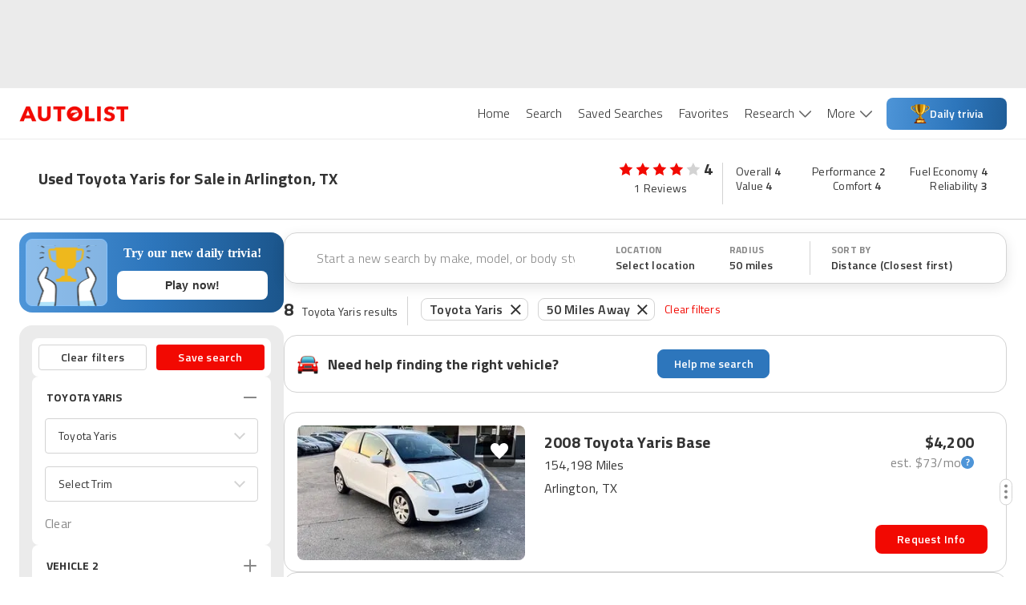

--- FILE ---
content_type: application/javascript
request_url: https://web-assets-production.autolist.com/_next/static/chunks/pages/%5BparentPage%5D-0d470ea4bf5f9472.js
body_size: 33397
content:
try{!function(){var e="undefined"!=typeof window?window:"undefined"!=typeof global?global:"undefined"!=typeof globalThis?globalThis:"undefined"!=typeof self?self:{},i=(new e.Error).stack;i&&(e._sentryDebugIds=e._sentryDebugIds||{},e._sentryDebugIds[i]="1f67cf68-0229-4d0a-b8e0-592d34241e38",e._sentryDebugIdIdentifier="sentry-dbid-1f67cf68-0229-4d0a-b8e0-592d34241e38")}()}catch(e){}(self.webpackChunk_N_E=self.webpackChunk_N_E||[]).push([[6642],{77924:function(e,i,a){(window.__NEXT_P=window.__NEXT_P||[]).push(["/[parentPage]",function(){return a(47735)}])},27734:function(e,i,a){"use strict";a.d(i,{Z:function(){return I}});var t=a(85893),n=a(67294),s=a(82558),r=a.n(s),o=a(62854),l=a.n(o),c=a(6230),d=a.n(c),x=a(93965),p=a(12101),m=a(4689),g=a(35446),b=a(52750),A=a(30428),y=a(6028),w=a.n(y),h=a(69152),f=a.n(h);let u=new String(`.warranty-promo-link.jsx-33a87a01e554bb3a{width:100%}.warranty-promo.jsx-33a87a01e554bb3a{width:100%;-webkit-box-sizing:border-box;-moz-box-sizing:border-box;box-sizing:border-box;-webkit-border-radius:8px;-moz-border-radius:8px;border-radius:8px;text-decoration:none;border:1px solid ${A.O9.G2};overflow:hidden}.warranty-promo-cta.jsx-33a87a01e554bb3a{display:block;text-align:center;width:116px;height:44px;line-height:40px;-webkit-border-radius:4px;-moz-border-radius:4px;border-radius:4px;background-color:${A.O9.ALR1};color:white;font-weight:600;font-size:16px;letter-spacing:.21px}.warranty-promo-cta.jsx-33a87a01e554bb3a:hover{background-color:${A.O9.ALR2}}.warranty-promo.jsx-33a87a01e554bb3a:hover{text-decoration:none;-webkit-box-shadow:0 4px 6px 0 rgba(0,0,0,.1);-moz-box-shadow:0 4px 6px 0 rgba(0,0,0,.1);box-shadow:0 4px 6px 0 rgba(0,0,0,.1)}.warranty-promo.jsx-33a87a01e554bb3a:focus{text-decoration:none}.warranty-promo-image.jsx-33a87a01e554bb3a{background-repeat:no-repeat;-webkit-background-size:cover;-moz-background-size:cover;-o-background-size:cover;background-size:cover}.warranty-promo-text.jsx-33a87a01e554bb3a{font-size:18px;line-height:26px;font-weight:700;color:${A.O9.BLACK}}.warranty-promo-subtext.jsx-33a87a01e554bb3a{display:block;font-weight:400;font-size:12px;letter-spacing:.31px;color:${A.O9.BLACK}}`);u.__hash="33a87a01e554bb3a";let j=new String(`.warranty-promo.jsx-949408674de1a90b{display:-webkit-box;display:-webkit-flex;display:-moz-box;display:-ms-flexbox;display:flex}.warranty-promo-body.jsx-949408674de1a90b{-webkit-box-flex:1;-webkit-flex:auto;-moz-box-flex:1;-ms-flex:auto;flex:auto;display:-webkit-box;display:-webkit-flex;display:-moz-box;display:-ms-flexbox;display:flex;-webkit-box-align:center;-webkit-align-items:center;-moz-box-align:center;-ms-flex-align:center;align-items:center;-webkit-box-pack:justify;-webkit-justify-content:space-between;-moz-box-pack:justify;-ms-flex-pack:justify;justify-content:space-between}.warranty-promo-image.jsx-949408674de1a90b{background-image:url(${w()});position:relative;-webkit-box-flex:6;-webkit-flex:6;-moz-box-flex:6;-ms-flex:6;flex:6;min-width:130px;max-width:307px;background-position:right -16px center}.warranty-promo-image-mask.jsx-949408674de1a90b{position:absolute;right:-2px;height:100%;width:50px}.warranty-promo-text-region.jsx-949408674de1a90b{margin:auto;padding:8px 1px;display:-webkit-box;display:-webkit-flex;display:-moz-box;display:-ms-flexbox;display:flex;-webkit-box-orient:vertical;-webkit-box-direction:normal;-webkit-flex-direction:column;-moz-box-orient:vertical;-moz-box-direction:normal;-ms-flex-direction:column;flex-direction:column}.warranty-promo-subtext.jsx-949408674de1a90b{width:200px}.warranty-promo-cta.jsx-949408674de1a90b{margin:24px 24px 24px auto}`);j.__hash="949408674de1a90b";let v=new String(`.warranty-promo-image.jsx-47a9f320fdbc3dec{background-image:url(${f()});width:100%;height:92px;background-position-x:center;background-position-y:center;-webkit-background-size:cover;-moz-background-size:cover;-o-background-size:cover;background-size:cover}.warranty-promo-image-mask.jsx-47a9f320fdbc3dec{display:none}.warranty-promo-body.jsx-47a9f320fdbc3dec{padding:16px}.warranty-promo-subtext.jsx-47a9f320fdbc3dec{margin-top:4px}.warranty-promo-subtext.jsx-47a9f320fdbc3dec{width:225px}.warranty-promo-cta.jsx-47a9f320fdbc3dec{margin-top:8px}`);v.__hash="47a9f320fdbc3dec";var k=function(){let{t:e}=(0,x.$G)(),i=(0,m.Z)(),{trackingParams:a}=(0,n.useContext)(b.Z),[s,{width:r}]=(0,p.Z)(),o=r&&r>500?j:v;return(0,t.jsx)("div",{ref:s,"data-testid":"warranty-promo-container",children:(0,t.jsxs)("a",{"data-testid":"warranty-promo-hyperlink",href:"https://www.consumeraffairstrk.com/DFBHL/2CTPL/?sub1=areworthit&sub5=UNIQUETRANSACTIONID",target:"_blank","aria-label":e("accessibility.newWindow"),onClick:()=>{i.log(function({trackingParams:e}){return{event_type:g.tw.engagement,source_page:g.XT.Vdp,feature:g.AN.warranty,engagement_type:"warranty_tap",event_context:{tracking_params:e}}}({trackingParams:a}))},className:`jsx-${o.__hash} jsx-${u.__hash}`,children:[(0,t.jsxs)("div",{className:`jsx-${o.__hash} jsx-${u.__hash} warranty-promo`,children:[(0,t.jsx)("div",{className:`jsx-${o.__hash} jsx-${u.__hash} warranty-promo-image`,children:(0,t.jsx)("div",{style:{background:"url(\"data:image/svg+xml,%3C%3Fxml version='1.0' encoding='utf-8'%3F%3E%3C!-- Generator: Adobe Illustrator 25.1.0, SVG Export Plug-In . SVG Version: 6.00 Build 0) --%3E%3Csvg version='1.1' id='Layer_1' xmlns='http://www.w3.org/2000/svg' xmlns:xlink='http://www.w3.org/1999/xlink' x='0px' y='0px' viewBox='0 0 45.7 86.2' style='enable-background:new 0 0 45.7 86.2;' xml:space='preserve'%3E%3Cstyle type='text/css'%3E .st0%7Bfill:%23FFFFFF;%7D%0A%3C/style%3E%3Cpath class='st0' d='M0,0.1l37.2,37.2c3.2,3.2,3.2,8.3,0,11.5L0,86.1h45.7v-86H0z'/%3E%3C/svg%3E%0A\")"},className:`jsx-${o.__hash} jsx-${u.__hash} warranty-promo-image-mask`})}),(0,t.jsxs)("div",{className:`jsx-${o.__hash} jsx-${u.__hash} warranty-promo-body`,children:[(0,t.jsxs)("div",{className:`jsx-${o.__hash} jsx-${u.__hash} warranty-promo-text-region`,children:[(0,t.jsx)("div",{className:`jsx-${o.__hash} jsx-${u.__hash} warranty-promo-text desktop`,children:e("article.warrantyPromoText")}),(0,t.jsx)("div",{className:`jsx-${o.__hash} jsx-${u.__hash} warranty-promo-subtext`,children:e("article.warrantyPromoSubtext")})]}),(0,t.jsx)("div",{className:`jsx-${o.__hash} jsx-${u.__hash} warranty-promo-cta`,children:e("article.warrantyCta")})]})]}),(0,t.jsx)(d(),{id:u.__hash,children:u}),(0,t.jsx)(d(),{id:o.__hash,children:o})]})})},M=a(73715),O=a(84635),N=a(45664);let z={"dt-wide-breaker":(0,t.jsx)(N.Z,{adConfig:{targeting:{inLine:5},dimensions:[[728,90]],screenSizes:[M.ln]},placeholderSize:O.RX}),"m-box-1":(0,t.jsx)(N.Z,{adConfig:{targeting:{inLine:6},dimensions:[[320,50],[300,250]],screenSizes:[M.M2,M.HC,M.r_]},placeholderSize:O.bS}),"m-box-2":(0,t.jsx)(N.Z,{adConfig:{targeting:{inLine:7},dimensions:[[320,50],[300,250]],screenSizes:[M.M2,M.HC,M.r_]},placeholderSize:O.bS}),"m-box-breaker":(0,t.jsx)(N.Z,{adConfig:{targeting:{inLine:9},dimensions:[[320,50],[300,250]],screenSizes:[M.M2,M.HC,M.r_]},placeholderSize:O.bS})};function L({adType:e}){let i=z[e]||null;return i||console.error(`Ad type ${e} is not a valid in-content ad type, valid types are ${Object.keys(z)}`),i}var _={ad:function({value:e}){return"warrantyPromo"===e?(0,t.jsx)(k,{}):(0,t.jsx)(L,{adType:e})},image:function(e){return(0,t.jsx)("img",{...e,loading:"lazy"})}};let C=/\{ad type="(?<type>.+)"\}/;function D(e){return l()(e,"text",(e,i,a)=>{let t=e.value.match(C);t?.groups&&a&&(a.type="ad",a.value=t.groups.type)}),e}function I(e){let[i,s]=(0,n.useState)((0,t.jsx)("div",{}));return(0,n.useEffect)(()=>{(async function(){let i=await a.e(7552).then(a.t.bind(a,17552,23));s((0,t.jsx)(i.default,{...e,astPlugins:[D],plugins:[r()],escapeHtml:!1,renderers:_}))})()},[e]),i}},46175:function(e,i,a){"use strict";a.d(i,{Z:function(){return m}});var t=a(85893),n=a(6230),s=a.n(n),r=a(93965),o=a(41664),l=a.n(o),c=a(95864),d=a.n(c),x=a(30428);let p=new String(`color: white;

  @media screen and (max-width: ${x.sp.xsMax}) {height:450px}.content.jsx-18271047757c0d17{color:white;position:relative;top:-540px}.content.jsx-18271047757c0d17 .row.jsx-18271047757c0d17{margin-left:0;margin-right:0}@media screen and (min-width:${x.sp.smMin}){.content.jsx-18271047757c0d17 .row.jsx-18271047757c0d17{margin-left:-15px;margin-right:-15px}}@media screen and (max-width:${x.sp.xsMax}){.content.jsx-18271047757c0d17{top:-450px}}.not-found-title.jsx-18271047757c0d17{position:absolute;top:67px;width:90%;line-height:53px;font-size:52px;font-weight:600}@media screen and (max-width:${x.sp.xsMax}){.not-found-title.jsx-18271047757c0d17{top:42px;line-height:42px;font-size:40px}}.not-found-subtitle.jsx-18271047757c0d17{position:absolute;top:206px;width:90%;line-height:28px;font-size:25px;color:white}@media screen and (max-width:${x.sp.xsMax}){.not-found-subtitle.jsx-18271047757c0d17{top:165px;line-height:30px;font-size:26px}}.button-container.jsx-18271047757c0d17{position:absolute;top:370px}@media screen and (max-width:${x.sp.xsMax}){.button-container.jsx-18271047757c0d17{top:300px}}.button-container.jsx-18271047757c0d17 .button.jsx-18271047757c0d17{color:white;border:2px solid white;-webkit-border-radius:30px;-moz-border-radius:30px;border-radius:30px;text-transform:none;text-align:center;text-decoration:none;font-size:17px;font-weight:600;padding:12px 50px;cursor:pointer;background-color:initial}button-container.jsx-18271047757c0d17 .button.jsx-18271047757c0d17:hover,button-container.jsx-18271047757c0d17 .button.jsx-18271047757c0d17:active{background-color:white;background-color:${x.O9.ALR1};-webkit-transition:1s all ease;-moz-transition:1s all ease;-o-transition:1s all ease;transition:1s all ease}.background.jsx-18271047757c0d17{height:540px;width:100%;background:url(${d()});-webkit-background-size:1500px 840px;-moz-background-size:1500px 840px;-o-background-size:1500px 840px;background-size:1500px 840px;background-position:center -80px}@media screen and (max-width:${x.sp.xsMax}){.background.jsx-18271047757c0d17{background-position:56%0;-webkit-background-size:1e3px 560px;-moz-background-size:1e3px 560px;-o-background-size:1e3px 560px;background-size:1e3px 560px;height:450px}}.background.jsx-18271047757c0d17 .overlay.jsx-18271047757c0d17{width:100%;height:100%;background-color:rgba(242,9,2,.7)}.outer-container.jsx-18271047757c0d17{width:100vw;-webkit-align-self:center;-ms-flex-item-align:center;align-self:center}`);function m(){let{t:e}=(0,r.$G)();return(0,t.jsxs)("div",{"data-testid":"not-found",className:`jsx-${p.__hash} outer-container`,children:[(0,t.jsx)("div",{className:`jsx-${p.__hash} background`,children:(0,t.jsx)("div",{className:`jsx-${p.__hash} overlay`})}),(0,t.jsx)("div",{className:`jsx-${p.__hash} content container`,children:(0,t.jsx)("div",{className:`jsx-${p.__hash} row`,children:(0,t.jsxs)("div",{className:`jsx-${p.__hash} col-lg-12`,children:[(0,t.jsx)("h1",{dangerouslySetInnerHTML:{__html:e("notFound.title")},className:`jsx-${p.__hash} not-found-title`}),(0,t.jsx)("p",{dangerouslySetInnerHTML:{__html:e("notFound.subtitle")},className:`jsx-${p.__hash} not-found-subtitle`}),(0,t.jsx)("div",{className:`jsx-${p.__hash} button-container`,children:(0,t.jsx)(l(),{href:"/",legacyBehavior:!0,children:(0,t.jsxs)("a",{className:`jsx-${p.__hash} button`,children:[e("notFound.return")," Autolist.com"]})})})]})})}),(0,t.jsx)(s(),{id:p.__hash,children:p})]})}p.__hash="18271047757c0d17"},67933:function(e,i,a){"use strict";a.d(i,{Z:function(){return w}});var t=a(85893),n=a(6230),s=a.n(n),r=a(5915),o=a.n(r),l=a(64362),c=a.n(l),d=a(72207),x=a.n(d),p=a(48063),m=a.n(p),g=a(66287),b=a.n(g),A=function({type:e,className:i,isGold:a=!1}){return(0,t.jsx)("div",{"data-testid":"star",className:s().dynamic([["a72b4ae3622ebd76",[a?m():o(),a?b():c(),x()]]])+" "+`star ${e} ${i}`,children:(0,t.jsx)(s(),{id:"a72b4ae3622ebd76",dynamic:[a?m():o(),a?b():c(),x()],children:`.star.__jsx-style-dynamic-selector{width:18px;height:18px;margin-left:3px;background-repeat:no-repeat;-webkit-background-size:18px 18px;-moz-background-size:18px 18px;-o-background-size:18px 18px;background-size:18px 18px}.star.__jsx-style-dynamic-selector:first-child{margin-left:0}.full.__jsx-style-dynamic-selector{background-image:url(${a?m():o()})}.half.__jsx-style-dynamic-selector{background-image:url(${a?b():c()})}.empty.__jsx-style-dynamic-selector{background-image:url(${x()})}`})})},y=a(70800);function w({value:e=0,className:i="",isGold:a=!1}){let n=(0,y.DZ)(e,e=>(0,t.jsx)(A,{type:"full",className:i,isGold:a},e)),r=Number(e)!==Math.ceil(e)&&(0,t.jsx)(A,{type:"half",className:i,isGold:a}),o=5-Math.ceil(e),l=(0,y.DZ)(o,n=>{let s=Math.round(e)+n;return(0,t.jsx)(A,{type:"empty",className:i,isGold:a},s)});return(0,t.jsxs)("div",{className:"jsx-47b1161b90e94880 stars",children:[n,r,l,(0,t.jsx)(s(),{id:"47b1161b90e94880",children:".stars.jsx-47b1161b90e94880{display:-webkit-box;display:-webkit-flex;display:-moz-box;display:-ms-flexbox;display:flex;-webkit-box-align:center;-webkit-align-items:center;-moz-box-align:center;-ms-flex-align:center;align-items:center}"})]})}},28011:function(e,i,a){"use strict";a.d(i,{h:function(){return s}});var t=a(48595),n=a(67294);function s(e){(0,n.useEffect)(()=>{(0,t.Bp)(e)},[e])}},47735:function(e,i,a){"use strict";a.r(i),a.d(i,{SeoSrpPageInner:function(){return iw},SeoSrpPageWrapper:function(){return iy},__N_SSP:function(){return ib},default:function(){return iA}});var t,n,s=a(85893),r=a(67294),o=a(93965),l=a(11163),c=a(9008),d=a.n(c),x=a(89160),p=a(96878),m=a(6230),g=a.n(m),b=a(18357),A=a(93967),y=a.n(A),w=a(45007),h=a(45664),f=a(13745),u=a(30428),j=a(31204),v=a(35446),k=a(68894),M=a(93332),O=a.n(M),N=function({children:e,open:i=!1,className:a="",title:t,titleTag:n}){let[o,l]=(0,r.useState)(i);return((0,r.useEffect)(()=>{l(i)},[i]),e)?(0,s.jsxs)("div",{className:g().dynamic([["b264e8cc03800165",[t?"space-between":"flex-end",u.O9.BLACK,u.sp.xsMax]]])+" "+(y()("accordion",o?"open":"closed",a)||""),children:[(0,s.jsxs)(n||"div",{onClick:function(){let e=!o;j.Z.log({engagement_type:e?v.tw.expand:v.tw.collapse,event_type:v.tw.engagement,feature:v.AN.seoInformationSection,source_page:v.XT.Srp,event_context:{section:t}}),l(e)},className:g().dynamic([["b264e8cc03800165",[t?"space-between":"flex-end",u.O9.BLACK,u.sp.xsMax]]])+" accordion-title",children:[t&&(0,s.jsx)("div",{className:g().dynamic([["b264e8cc03800165",[t?"space-between":"flex-end",u.O9.BLACK,u.sp.xsMax]]])+" accordion-title-text",children:t}),(0,s.jsx)("div",{className:g().dynamic([["b264e8cc03800165",[t?"space-between":"flex-end",u.O9.BLACK,u.sp.xsMax]]])+" accordion-icon",children:(0,s.jsx)(k.Z,{image:O()})})]}),(0,s.jsx)("div",{className:g().dynamic([["b264e8cc03800165",[t?"space-between":"flex-end",u.O9.BLACK,u.sp.xsMax]]])+" accordion-body",children:e}),(0,s.jsx)(g(),{id:"b264e8cc03800165",dynamic:[t?"space-between":"flex-end",u.O9.BLACK,u.sp.xsMax],children:`.accordion-title.__jsx-style-dynamic-selector{display:-webkit-box;display:-webkit-flex;display:-moz-box;display:-ms-flexbox;display:flex;-webkit-box-orient:horizontal;-webkit-box-direction:normal;-webkit-flex-direction:row;-moz-box-orient:horizontal;-moz-box-direction:normal;-ms-flex-direction:row;flex-direction:row;-webkit-box-pack:${t?"space-between":"flex-end"};-webkit-justify-content:${t?"space-between":"flex-end"};-moz-box-pack:${t?"space-between":"flex-end"};-ms-flex-pack:${t?"space-between":"flex-end"};justify-content:${t?"space-between":"flex-end"};-webkit-box-align:center;-webkit-align-items:center;-moz-box-align:center;-ms-flex-align:center;align-items:center;cursor:pointer;margin:0}.accordion-title-text.__jsx-style-dynamic-selector{font-size:20px;font-style:normal;font-weight:700;line-height:26px;letter-spacing:.2px;text-transform:uppercase;color:${u.O9.BLACK};margin:24px 0}.accordion-icon.__jsx-style-dynamic-selector{width:40px;height:40px;display:-webkit-box;display:-webkit-flex;display:-moz-box;display:-ms-flexbox;display:flex;-webkit-transition:-webkit-transform.3s ease;-moz-transition:-moz-transform.3s ease;-o-transition:-o-transform.3s ease;transition:-webkit-transform.3s ease;transition:-moz-transform.3s ease;transition:-o-transform.3s ease;transition:transform.3s ease;-webkit-box-pack:center;-webkit-justify-content:center;-moz-box-pack:center;-ms-flex-pack:center;justify-content:center;-webkit-box-align:center;-webkit-align-items:center;-moz-box-align:center;-ms-flex-align:center;align-items:center}.accordion-icon.__jsx-style-dynamic-selector i{background-repeat:no-repeat;-webkit-background-size:24px 24px;-moz-background-size:24px 24px;-o-background-size:24px 24px;background-size:24px 24px;margin:0}.open.__jsx-style-dynamic-selector .accordion-icon.__jsx-style-dynamic-selector{-webkit-transform:rotate(180deg);-moz-transform:rotate(180deg);-ms-transform:rotate(180deg);-o-transform:rotate(180deg);transform:rotate(180deg)}.accordion-body.__jsx-style-dynamic-selector{margin-top:8px;margin-bottom:40px}.closed.__jsx-style-dynamic-selector .accordion-body.__jsx-style-dynamic-selector{display:none;height:0}.open.__jsx-style-dynamic-selector .accordion-body.__jsx-style-dynamic-selector{display:block;height:auto}@media screen and (max-width:${u.sp.xsMax}){.accordion-title-text.__jsx-style-dynamic-selector{font-size:16px;margin:16px 0;line-height:24px}.accordion-body.__jsx-style-dynamic-selector{margin-top:8px;margin-bottom:16px}}`})]}):(0,s.jsx)(s.Fragment,{})};let z={styles:(0,s.jsx)(g(),{id:"462d0168ceb96c3b",children:`.link-bank-container.jsx-462d0168ceb96c3b{border-top:1px solid ${u.O9.G2}}.link-bank-container.jsx-462d0168ceb96c3b:first-of-type{margin-top:52px}.link-bank-container.jsx-462d0168ceb96c3b:last-of-type{border-bottom:1px solid ${u.O9.G2}}@media(max-width:${u.sp.mdMax}){.link-bank-container.jsx-462d0168ceb96c3b{margin:0 24px}}@media(max-width:${u.sp.xsMax}){.link-bank-container.jsx-462d0168ceb96c3b{border-top:1px solid ${u.O9.G2};margin:0 16px}}`}),className:"jsx-462d0168ceb96c3b"};function L({linkSet:e}){return(0,s.jsxs)(N,{title:e?.title?.toUpperCase(),className:y()("link-bank-container",z.className),children:[(0,s.jsx)("div",{className:g().dynamic([["9d2cf36212c41026",[u.O9.BLACK,u.sp.mdMax,u.sp.xsMax]]])+" links-container",children:e?.search_urls?.map((i,a)=>s.jsx("div",{className:g().dynamic([["9d2cf36212c41026",[u.O9.BLACK,u.sp.mdMax,u.sp.xsMax]]])+" link-container",children:s.jsx("a",{href:i.url,tabIndex:a,onClick:()=>(function(i){let a=e?.title;j.Z.log(function({sectionTitle:e,seoSlug:i}){return{engagement_type:"link_tap",event_type:v.tw.engagement,feature:v.AN.seoInformationSection,source_page:v.XT.SeoSrp,event_context:{section:e,seo_slug:i}}}({sectionTitle:a,seoSlug:i}))})(i.url),className:g().dynamic([["9d2cf36212c41026",[u.O9.BLACK,u.sp.mdMax,u.sp.xsMax]]])+" link",children:i.link_text})},i.url))}),z.styles,(0,s.jsx)(g(),{id:"9d2cf36212c41026",dynamic:[u.O9.BLACK,u.sp.mdMax,u.sp.xsMax],children:`.links-container.__jsx-style-dynamic-selector{display:-webkit-box;display:-webkit-flex;display:-moz-box;display:-ms-flexbox;display:flex;-webkit-flex-wrap:wrap;-ms-flex-wrap:wrap;flex-wrap:wrap;gap:0 5px}.link-container.__jsx-style-dynamic-selector{width:32%;margin-bottom:12px}.link.__jsx-style-dynamic-selector{font-weight:400;font-size:14px;line-height:20px;letter-spacing:.2px;color:${u.O9.BLACK}}.link.__jsx-style-dynamic-selector:hover{color:red}@media(max-width:${u.sp.mdMax}){.link-container.__jsx-style-dynamic-selector{width:40%}}@media(max-width:${u.sp.xsMax}){.link-container.__jsx-style-dynamic-selector{width:100%}}`})]})}var _=a(44014);let C={styles:(0,s.jsx)(g(),{id:"d013abd14394277",children:`.news-container.jsx-d013abd14394277{border-top:1px solid ${u.O9.G2}}@media(max-width:${u.sp.mdMax}){.news-container.jsx-d013abd14394277{margin:0 24px}}@media(max-width:${u.sp.xsMax}){.news-container.jsx-d013abd14394277{margin:0 16px}}`}),className:"jsx-d013abd14394277"};function D(e){let{make:i,model:a}=e,t=`${i||""} ${a||""} News`.trim();function n(){j.Z.log({event_type:v.tw.engagement,source_page:v.XT.SeoSrp,feature:v.AN.news,engagement_type:"read_more_click",event_context:{}})}return(0,s.jsxs)(N,{title:t,open:!0,titleTag:"h2",className:y()("news-container",C.className),children:[(0,s.jsx)("ul",{className:g().dynamic([["6e219713799ce564",[u.O9.G3,u.O9.G2,u.O9.G3,u.O9.G2,u.sp.xsMin,u.O9.ALR1,u.sp.lgMin]]])+" new-list",children:e.articles.slice(0,3).map((i,a)=>(0,s.jsx)("li",{className:g().dynamic([["6e219713799ce564",[u.O9.G3,u.O9.G2,u.O9.G3,u.O9.G2,u.sp.xsMin,u.O9.ALR1,u.sp.lgMin]]])+" seo-srp-news-list-item",children:(0,s.jsxs)("article",{className:g().dynamic([["6e219713799ce564",[u.O9.G3,u.O9.G2,u.O9.G3,u.O9.G2,u.sp.xsMin,u.O9.ALR1,u.sp.lgMin]]])+" "+`article-container ${a===e.articles.length-1?"no-border":""}`,children:[(0,s.jsx)("figure",{className:g().dynamic([["6e219713799ce564",[u.O9.G3,u.O9.G2,u.O9.G3,u.O9.G2,u.sp.xsMin,u.O9.ALR1,u.sp.lgMin]]])+" thumbnail-container",children:(0,s.jsx)("img",{src:i.thumbImage,loading:"lazy",className:g().dynamic([["6e219713799ce564",[u.O9.G3,u.O9.G2,u.O9.G3,u.O9.G2,u.sp.xsMin,u.O9.ALR1,u.sp.lgMin]]])+" article-thumbnail"})}),(0,s.jsxs)("section",{className:g().dynamic([["6e219713799ce564",[u.O9.G3,u.O9.G2,u.O9.G3,u.O9.G2,u.sp.xsMin,u.O9.ALR1,u.sp.lgMin]]])+" article-summary",children:[(0,s.jsxs)("div",{className:g().dynamic([["6e219713799ce564",[u.O9.G3,u.O9.G2,u.O9.G3,u.O9.G2,u.sp.xsMin,u.O9.ALR1,u.sp.lgMin]]]),children:[(0,s.jsxs)("div",{className:g().dynamic([["6e219713799ce564",[u.O9.G3,u.O9.G2,u.O9.G3,u.O9.G2,u.sp.xsMin,u.O9.ALR1,u.sp.lgMin]]])+" byline",children:[(0,s.jsx)("span",{className:g().dynamic([["6e219713799ce564",[u.O9.G3,u.O9.G2,u.O9.G3,u.O9.G2,u.sp.xsMin,u.O9.ALR1,u.sp.lgMin]]])+" author",children:(0,s.jsx)("address",{className:g().dynamic([["6e219713799ce564",[u.O9.G3,u.O9.G2,u.O9.G3,u.O9.G2,u.sp.xsMin,u.O9.ALR1,u.sp.lgMin]]]),children:i.author.name})}),(0,s.jsx)("span",{className:g().dynamic([["6e219713799ce564",[u.O9.G3,u.O9.G2,u.O9.G3,u.O9.G2,u.sp.xsMin,u.O9.ALR1,u.sp.lgMin]]])+" ellipse"}),(0,s.jsx)("span",{className:g().dynamic([["6e219713799ce564",[u.O9.G3,u.O9.G2,u.O9.G3,u.O9.G2,u.sp.xsMin,u.O9.ALR1,u.sp.lgMin]]])+" published",children:(0,s.jsx)("time",{className:g().dynamic([["6e219713799ce564",[u.O9.G3,u.O9.G2,u.O9.G3,u.O9.G2,u.sp.xsMin,u.O9.ALR1,u.sp.lgMin]]]),children:(0,_.WU)(new Date(i.publicationDate),"MM/dd/yyyy")})})]}),(0,s.jsx)("div",{className:g().dynamic([["6e219713799ce564",[u.O9.G3,u.O9.G2,u.O9.G3,u.O9.G2,u.sp.xsMin,u.O9.ALR1,u.sp.lgMin]]])+" title",children:(0,s.jsx)("h3",{className:g().dynamic([["6e219713799ce564",[u.O9.G3,u.O9.G2,u.O9.G3,u.O9.G2,u.sp.xsMin,u.O9.ALR1,u.sp.lgMin]]])+" news-article-title",children:i.title})}),(0,s.jsx)("div",{className:g().dynamic([["6e219713799ce564",[u.O9.G3,u.O9.G2,u.O9.G3,u.O9.G2,u.sp.xsMin,u.O9.ALR1,u.sp.lgMin]]])+" summary",children:(0,s.jsx)("p",{className:g().dynamic([["6e219713799ce564",[u.O9.G3,u.O9.G2,u.O9.G3,u.O9.G2,u.sp.xsMin,u.O9.ALR1,u.sp.lgMin]]]),children:i.contentSummary})})]}),(0,s.jsx)("div",{onClick:n,className:g().dynamic([["6e219713799ce564",[u.O9.G3,u.O9.G2,u.O9.G3,u.O9.G2,u.sp.xsMin,u.O9.ALR1,u.sp.lgMin]]])+" cta-button",children:(0,s.jsxs)("a",{href:`${i.parentPage.slug}/${i.slug}`,target:"_blank",className:g().dynamic([["6e219713799ce564",[u.O9.G3,u.O9.G2,u.O9.G3,u.O9.G2,u.sp.xsMin,u.O9.ALR1,u.sp.lgMin]]])+" cta-button-link",children:[" ","Read More"]})})]})]})},i.title))}),C.styles,(0,s.jsx)(g(),{id:"6e219713799ce564",dynamic:[u.O9.G3,u.O9.G2,u.O9.G3,u.O9.G2,u.sp.xsMin,u.O9.ALR1,u.sp.lgMin],children:`address.__jsx-style-dynamic-selector{font-style:unset;display:initial}.news-article-title.__jsx-style-dynamic-selector{display:initial;font-size:inherit}.cta-button-link.__jsx-style-dynamic-selector{color:inherit;font-weight:inherit;font-size:inherit}.cta-button-link.__jsx-style-dynamic-selector:hover{color:red}p.__jsx-style-dynamic-selector,.seo-srp-news-list-item.__jsx-style-dynamic-selector{display:initial}.new-list.__jsx-style-dynamic-selector{display:block;padding-bottom:32px;-webkit-padding-start:unset;-moz-padding-start:unset;padding-inline-start:unset;-webkit-margin-before:unset;margin-block-start:unset;-webkit-margin-after:unset;margin-block-end:unset}.ellipse.__jsx-style-dynamic-selector{width:4px;height:4px;background:${u.O9.G3};-webkit-border-radius:50%;-moz-border-radius:50%;border-radius:50%;margin-top:11px;text-align:center}.link-bank-container.__jsx-style-dynamic-selector{padding:24px 0px;border-bottom:1px solid ${u.O9.G2}}.byline.__jsx-style-dynamic-selector{display:-webkit-box;display:-webkit-flex;display:-moz-box;display:-ms-flexbox;display:flex;gap:4px;font-size:12px;margin-bottom:2px;font-weight:600;line-height:24px;letter-spacing:.2px;color:${u.O9.G3}}.cta-button.__jsx-style-dynamic-selector{display:none}.summary.__jsx-style-dynamic-selector{display:none}.title.__jsx-style-dynamic-selector{font-size:18px;line-height:22px;margin-bottom:0;font-weight:700;letter-spacing:.2px}.article-thumbnail.__jsx-style-dynamic-selector{width:96px;height:50px;-webkit-border-radius:8px;-moz-border-radius:8px;border-radius:8px}.article-container.__jsx-style-dynamic-selector{gap:16px;display:-webkit-box;display:-webkit-flex;display:-moz-box;display:-ms-flexbox;display:flex;border-bottom:1px solid ${u.O9.G2};padding:16px 0}.no-border.__jsx-style-dynamic-selector{border-bottom:none;padding-bottom:0}@media(min-width:320px){.article-summary.__jsx-style-dynamic-selector{max-width:296px;-webkit-flex-basis:80%;-ms-flex-preferred-size:80%;flex-basis:80%}.article-thumbnail.__jsx-style-dynamic-selector{max-width:100%;height:auto}.byline.__jsx-style-dynamic-selector{font-size:16px;margin-bottom:4px}}@media(min-width:${u.sp.xsMin}){.article-thumbnail.__jsx-style-dynamic-selector{width:auto;max-width:300px;max-height:168px}.title.__jsx-style-dynamic-selector{font-size:22px;line-height:32px}}@media(min-width:850px){.article-summary.__jsx-style-dynamic-selector{max-width:100%}.article-container.__jsx-style-dynamic-selector{padding:32px 0;gap:unset}.no-border.__jsx-style-dynamic-selector{padding-bottom:0}.title.__jsx-style-dynamic-selector{margin-bottom:12px;max-width:470px}.summary.__jsx-style-dynamic-selector{font-weight:400;font-size:16px;line-height:24px;letter-spacing:.2px;margin-bottom:23px;max-width:470px;display:-webkit-box;-webkit-line-clamp:2;-webkit-box-orient:vertical;overflow:hidden;-o-text-overflow:ellipsis;text-overflow:ellipsis}.news-title.__jsx-style-dynamic-selector{font-size:20px}.thumbnail-container.__jsx-style-dynamic-selector{margin-right:24px}.article-thumbnail.__jsx-style-dynamic-selector{width:300px;height:168px}.article-summary.__jsx-style-dynamic-selector{-webkit-box-pack:inherit;-webkit-justify-content:inherit;-moz-box-pack:inherit;-ms-flex-pack:inherit;justify-content:inherit}.cta-button.__jsx-style-dynamic-selector{font-weight:700;font-size:16px;line-height:22px;letter-spacing:.2px;text-transform:uppercase;max-width:87px;border-bottom:2px solid ${u.O9.ALR1};display:initial}}@media(min-width:${u.sp.lgMin}){.article-container.__jsx-style-dynamic-selector{gap:unset}.thumbnail-container.__jsx-style-dynamic-selector{margin-right:32px}}`})]})}let I=new String(`.link-bank-container.jsx-33217d456e37f670{border-top:1px solid ${u.O9.G2}}.link-bank-container.jsx-33217d456e37f670:first-of-type{margin-top:52px}.link-bank-title.jsx-33217d456e37f670{font-weight:700;font-size:20px;color:${u.O9.BLACK};line-height:26px;letter-spacing:.2px;text-transform:uppercase}.links-container.jsx-33217d456e37f670{display:-webkit-box;display:-webkit-flex;display:-moz-box;display:-ms-flexbox;display:flex;-webkit-flex-wrap:wrap;-ms-flex-wrap:wrap;flex-wrap:wrap;margin-top:24px;gap:0 5px}.link-container.jsx-33217d456e37f670{width:32%;margin-bottom:12px}.link.jsx-33217d456e37f670{font-weight:400;font-size:14px;line-height:20px;letter-spacing:.2px;color:${u.O9.BLACK}}.link.jsx-33217d456e37f670:hover{color:red}@media(max-width:${u.sp.mdMax}){.link-bank-container.jsx-33217d456e37f670{margin:0 24px}.link-container.jsx-33217d456e37f670{width:40%}}@media(max-width:${u.sp.xsMax}){.link-bank-container.jsx-33217d456e37f670{border-top:1px solid ${u.O9.G2};margin:0 16px}.link-container.jsx-33217d456e37f670{width:100%}}`);function S({dealers:e,locationDisplayName:i}){let{t:a}=(0,o.$G)();return(0,s.jsxs)("div",{className:`jsx-${I.__hash} link-bank-container`,children:[(0,s.jsx)(N,{title:`${a("seoSrp.topDealers")} ${i}`,children:(0,s.jsx)("div",{className:`jsx-${I.__hash} links-container`,children:e.map((e,i)=>(0,s.jsx)("div",{className:`jsx-${I.__hash} link-container`,children:(0,s.jsx)("a",{href:`dealers/${e.url}`,tabIndex:i,onClick:()=>j.Z.log({event_type:v.tw.engagement,source_page:v.XT.SeoSrp,feature:v.AN.topDealer,engagement_type:"dealer_click",event_context:{}}),className:`jsx-${I.__hash} link`,children:e.title})},e.url))})}),(0,s.jsx)(g(),{id:I.__hash,children:I})]})}I.__hash="33217d456e37f670";var G=a(21580),T=a(77808),R=a(29482),B=a(91398),E=a(84635),U=a(56065),K=a(89776),Z=a(88834);let Y={styles:(0,s.jsx)(g(),{id:"e9d54b780767ba5f",children:`@media(max-width:${u.sp.mdMax}){.reviews-container.jsx-e9d54b780767ba5f{margin:0 24px}}@media(max-width:${u.sp.xsMax}){.reviews-container.jsx-e9d54b780767ba5f{margin:0 16px}}`}),className:"jsx-e9d54b780767ba5f"};function P(e){return(0,s.jsxs)(s.Fragment,{children:[(0,s.jsx)("div",{className:g().dynamic([["1bf58cf242c985f5",[u.sp.xsMax,u.sp.xsMax,u.O9.G2]]])+" divider"}),(0,s.jsx)(N,{open:!0,title:e.header,titleTag:"h2",className:y()("reviews-container",Y.className),children:(0,s.jsxs)("div",{id:"reviews-container",className:g().dynamic([["1bf58cf242c985f5",[u.sp.xsMax,u.sp.xsMax,u.O9.G2]]])+" reviews-container-inner",children:[(0,s.jsx)("div",{className:g().dynamic([["1bf58cf242c985f5",[u.sp.xsMax,u.sp.xsMax,u.O9.G2]]])+" left",children:e.summary}),(0,s.jsxs)("div",{className:g().dynamic([["1bf58cf242c985f5",[u.sp.xsMax,u.sp.xsMax,u.O9.G2]]])+" right",children:[e.reviews,(0,s.jsx)("div",{className:g().dynamic([["1bf58cf242c985f5",[u.sp.xsMax,u.sp.xsMax,u.O9.G2]]])+" pagination",children:e.pagination})]})]})}),Y.styles,(0,s.jsx)(g(),{id:"1bf58cf242c985f5",dynamic:[u.sp.xsMax,u.sp.xsMax,u.O9.G2],children:`.reviews-container-inner.__jsx-style-dynamic-selector{display:-webkit-box;display:-webkit-flex;display:-moz-box;display:-ms-flexbox;display:flex;-webkit-box-orient:horizontal;-webkit-box-direction:normal;-webkit-flex-direction:row;-moz-box-orient:horizontal;-moz-box-direction:normal;-ms-flex-direction:row;flex-direction:row}@media screen and (max-width:849px){.reviews-container-inner.__jsx-style-dynamic-selector{-webkit-box-orient:vertical;-webkit-box-direction:normal;-webkit-flex-direction:column;-moz-box-orient:vertical;-moz-box-direction:normal;-ms-flex-direction:column;flex-direction:column;-webkit-box-align:center;-webkit-align-items:center;-moz-box-align:center;-ms-flex-align:center;align-items:center}}@media screen and (max-width:${u.sp.xsMax}){.right.__jsx-style-dynamic-selector{padding:24px 16px 0 16px}}@media screen and (min-width:850px){.left.__jsx-style-dynamic-selector{padding-right:32px}}@media screen and (min-width:${u.sp.xsMax}){.left.__jsx-style-dynamic-selector{padding-bottom:24px}}.divider.__jsx-style-dynamic-selector{height:1px;width:100%;background-color:${u.O9.G2};margin-top:52px}.pagination.__jsx-style-dynamic-selector{display:-webkit-box;display:-webkit-flex;display:-moz-box;display:-ms-flexbox;display:flex;-webkit-box-pack:center;-webkit-justify-content:center;-moz-box-pack:center;-ms-flex-pack:center;justify-content:center;padding:16px 0 44px 0}`})]})}var Q=a(8872),$=a(67933);function H({label:e,rating:i,color:a,showRatingNumber:t=!0}){return(0,s.jsxs)("div",{className:g().dynamic([["844c5565e8451794",[u.O9.BLACK,u.O9.BLACK]]])+" rating-container",children:[(0,s.jsx)("div",{className:g().dynamic([["844c5565e8451794",[u.O9.BLACK,u.O9.BLACK]]])+" rating",children:e}),(0,s.jsxs)("div",{className:g().dynamic([["844c5565e8451794",[u.O9.BLACK,u.O9.BLACK]]])+" star-number-container",children:[(0,s.jsx)($.Z,{value:i,isGold:"gold"===a}),t&&(0,s.jsx)("div",{"data-testid":`${e}-rating`,className:g().dynamic([["844c5565e8451794",[u.O9.BLACK,u.O9.BLACK]]])+" rating-number",children:Number(i).toFixed(1)})]}),(0,s.jsx)(g(),{id:"844c5565e8451794",dynamic:[u.O9.BLACK,u.O9.BLACK],children:`.rating-container.__jsx-style-dynamic-selector{display:-webkit-box;display:-webkit-flex;display:-moz-box;display:-ms-flexbox;display:flex}.rating.__jsx-style-dynamic-selector{font-weight:400;font-size:14px;line-height:18px;letter-spacing:.2px;color:${u.O9.BLACK}}.star-number-container.__jsx-style-dynamic-selector{display:-webkit-box;display:-webkit-flex;display:-moz-box;display:-ms-flexbox;display:flex;-webkit-box-pack:end;-webkit-justify-content:flex-end;-moz-box-pack:end;-ms-flex-pack:end;justify-content:flex-end;width:100%}.rating-number.__jsx-style-dynamic-selector{font-weight:700;font-size:14px;line-height:20px;text-align:right;letter-spacing:.2px;color:${u.O9.BLACK};display:-webkit-box;display:-webkit-flex;display:-moz-box;display:-ms-flexbox;display:flex;padding-left:4px}`})]})}function F(e){return(0,s.jsxs)(s.Fragment,{children:[(0,s.jsx)("div",{className:"jsx-73c92340b505136f labeled-star-ratings-container",children:Object.entries(e.ratings).map(([i,a])=>(0,s.jsx)(H,{color:e.color,label:i,rating:a},i))}),(0,s.jsx)(g(),{id:"73c92340b505136f",children:".labeled-star-ratings-container.jsx-73c92340b505136f{display:-webkit-box;display:-webkit-flex;display:-moz-box;display:-ms-flexbox;display:flex;-webkit-box-orient:vertical;-webkit-box-direction:normal;-webkit-flex-direction:column;-moz-box-orient:vertical;-moz-box-direction:normal;-ms-flex-direction:column;flex-direction:column;gap:14px;white-space:nowrap}"})]})}function W({label:e,value:i,color:a}){let t="gold"===a;return(0,s.jsxs)("div",{className:g().dynamic([["57cb69937cc7a946",[u.O9.G1,u.O9.G2,u.sp.xsMax,i,u.O9.ALY1,u.O9.ALY2,u.O9.ALR1,u.O9.ALR2]]])+" percentage-bar-container",children:[(0,s.jsx)("div",{className:g().dynamic([["57cb69937cc7a946",[u.O9.G1,u.O9.G2,u.sp.xsMax,i,u.O9.ALY1,u.O9.ALY2,u.O9.ALR1,u.O9.ALR2]]])+" percentage-bar-label",children:e}),(0,s.jsx)("div",{className:g().dynamic([["57cb69937cc7a946",[u.O9.G1,u.O9.G2,u.sp.xsMax,i,u.O9.ALY1,u.O9.ALY2,u.O9.ALR1,u.O9.ALR2]]])+" percentage-bar",children:(0,s.jsx)("div",{className:g().dynamic([["57cb69937cc7a946",[u.O9.G1,u.O9.G2,u.sp.xsMax,i,u.O9.ALY1,u.O9.ALY2,u.O9.ALR1,u.O9.ALR2]]])+" grey-bar",children:(0,s.jsx)("div",{className:g().dynamic([["57cb69937cc7a946",[u.O9.G1,u.O9.G2,u.sp.xsMax,i,u.O9.ALY1,u.O9.ALY2,u.O9.ALR1,u.O9.ALR2]]])+" "+(y()("filled-bar",{"gold-bar":t,"red-bar":!t})||"")})})}),(0,s.jsx)("div",{className:g().dynamic([["57cb69937cc7a946",[u.O9.G1,u.O9.G2,u.sp.xsMax,i,u.O9.ALY1,u.O9.ALY2,u.O9.ALR1,u.O9.ALR2]]])+" percentage-bar-percentage",children:`${i}%`}),(0,s.jsx)(g(),{id:"57cb69937cc7a946",dynamic:[u.O9.G1,u.O9.G2,u.sp.xsMax,i,u.O9.ALY1,u.O9.ALY2,u.O9.ALR1,u.O9.ALR2],children:`.percentage-bar.__jsx-style-dynamic-selector{display:-webkit-box;display:-webkit-flex;display:-moz-box;display:-ms-flexbox;display:flex;-webkit-box-flex:inherit;-webkit-flex-grow:inherit;-moz-box-flex:inherit;-ms-flex-positive:inherit;flex-grow:inherit}.percentage-bar-container.__jsx-style-dynamic-selector{display:-webkit-box;display:-webkit-flex;display:-moz-box;display:-ms-flexbox;display:flex;-webkit-box-align:center;-webkit-align-items:center;-moz-box-align:center;-ms-flex-align:center;align-items:center;margin-bottom:10px;-webkit-box-flex:1;-webkit-flex-grow:1;-moz-box-flex:1;-ms-flex-positive:1;flex-grow:1}.percentage-bar-label.__jsx-style-dynamic-selector{padding-right:12px;font-size:14px;text-wrap:nowrap}.percentage-bar-percentage.__jsx-style-dynamic-selector{padding-left:12px}.grey-bar.__jsx-style-dynamic-selector{height:12px;width:168px;background:${u.O9.G1};border:1px solid ${u.O9.G2};-webkit-border-radius:4px;-moz-border-radius:4px;border-radius:4px;position:relative;-webkit-box-flex:inherit;-webkit-flex-grow:inherit;-moz-box-flex:inherit;-ms-flex-positive:inherit;flex-grow:inherit}@media(min-width:${u.sp.xsMax})and (max-width:849px){.grey-bar.__jsx-style-dynamic-selector{width:468px}}.filled-bar.__jsx-style-dynamic-selector{height:12px;width:${i}%;-webkit-border-radius:4px 0 0 4px;-moz-border-radius:4px 0 0 4px;border-radius:4px 0 0 4px;position:absolute;top:-1px;left:-1px}.gold-bar.__jsx-style-dynamic-selector{background:${u.O9.ALY1};border:1px solid ${u.O9.ALY2}}.red-bar.__jsx-style-dynamic-selector{background:${u.O9.ALR1};border:1px solid ${u.O9.ALR2}}`})]})}var X=a(92077),V=a.n(X);function J(e){return(0,s.jsxs)(s.Fragment,{children:[(0,s.jsxs)("div",{className:g().dynamic([["ca5ccaf5788b45e7",[u.O9.BLACK]]])+" overall-stars",children:[(0,s.jsx)($.Z,{value:e.value,isGold:"gold"===e.color}),(0,s.jsx)("div",{className:g().dynamic([["ca5ccaf5788b45e7",[u.O9.BLACK]]])+" overall-rating",children:V()(e.value).format("0.0")})]}),(0,s.jsx)(g(),{id:"ca5ccaf5788b45e7",dynamic:[u.O9.BLACK],children:`.overall-rating-container.__jsx-style-dynamic-selector{display:-webkit-box;display:-webkit-flex;display:-moz-box;display:-ms-flexbox;display:flex;-webkit-box-orient:vertical;-webkit-box-direction:normal;-webkit-flex-direction:column;-moz-box-orient:vertical;-moz-box-direction:normal;-ms-flex-direction:column;flex-direction:column;margin-bottom:42px;height:26px}.overall-stars.__jsx-style-dynamic-selector{display:-webkit-box;display:-webkit-flex;display:-moz-box;display:-ms-flexbox;display:flex;-webkit-box-orient:horizontal;-webkit-box-direction:normal;-webkit-flex-direction:row;-moz-box-orient:horizontal;-moz-box-direction:normal;-ms-flex-direction:row;flex-direction:row;-webkit-box-align:center;-webkit-align-items:center;-moz-box-align:center;-ms-flex-align:center;align-items:center;padding-bottom:4px}.overall-rating.__jsx-style-dynamic-selector{font-weight:700;font-size:20px;line-height:26px;text-align:center;letter-spacing:.2px;color:${u.O9.BLACK};padding-left:5px}`})]})}function q(e,i){return Math.round(e/i*100)}function ee(e){let{t:i}=(0,o.$G)();return(0,s.jsxs)("div",{className:g().dynamic([["3804983bcfa1ba37",[u.O9.G2,u.sp.xsMax,u.O9.BLACK,u.O9.BLACK,u.O9.G2,u.sp.xsMax]]])+" aggregate-card",children:[(0,s.jsx)("div",{className:g().dynamic([["3804983bcfa1ba37",[u.O9.G2,u.sp.xsMax,u.O9.BLACK,u.O9.BLACK,u.O9.G2,u.sp.xsMax]]])+" header",children:e.title}),(0,s.jsxs)("div",{className:g().dynamic([["3804983bcfa1ba37",[u.O9.G2,u.sp.xsMax,u.O9.BLACK,u.O9.BLACK,u.O9.G2,u.sp.xsMax]]])+" overall-rating-container",children:[(0,s.jsx)(J,{value:e.overallRating,color:e.color}),(0,s.jsx)("div",{className:g().dynamic([["3804983bcfa1ba37",[u.O9.G2,u.sp.xsMax,u.O9.BLACK,u.O9.BLACK,u.O9.G2,u.sp.xsMax]]])+" review-count",children:`${e.reviewCount} ${i("seoSrp.reviews.aggregateCard.reviews")}`})]}),(0,s.jsxs)("div",{className:g().dynamic([["3804983bcfa1ba37",[u.O9.G2,u.sp.xsMax,u.O9.BLACK,u.O9.BLACK,u.O9.G2,u.sp.xsMax]]])+" stars-container",children:[(0,s.jsx)(W,{color:e.color,label:`5 ${i("seoSrp.reviews.aggregateCard.star")}`,value:q(e.breakdownByRatingPercentages.fiveStar,e.reviewCount)}),(0,s.jsx)(W,{color:e.color,label:`4 ${i("seoSrp.reviews.aggregateCard.star")}`,value:q(e.breakdownByRatingPercentages.fourStar,e.reviewCount)}),(0,s.jsx)(W,{color:e.color,label:`3 ${i("seoSrp.reviews.aggregateCard.star")}`,value:q(e.breakdownByRatingPercentages.threeStar,e.reviewCount)}),(0,s.jsx)(W,{color:e.color,label:`2 ${i("seoSrp.reviews.aggregateCard.star")}`,value:q(e.breakdownByRatingPercentages.twoStar,e.reviewCount)}),(0,s.jsx)(W,{color:e.color,label:`1 ${i("seoSrp.reviews.aggregateCard.star")}`,value:q(e.breakdownByRatingPercentages.oneStar,e.reviewCount)})]}),(0,s.jsx)("div",{className:g().dynamic([["3804983bcfa1ba37",[u.O9.G2,u.sp.xsMax,u.O9.BLACK,u.O9.BLACK,u.O9.G2,u.sp.xsMax]]])+" divider"}),(0,s.jsx)("div",{className:g().dynamic([["3804983bcfa1ba37",[u.O9.G2,u.sp.xsMax,u.O9.BLACK,u.O9.BLACK,u.O9.G2,u.sp.xsMax]]])+" ratings-container",children:(0,s.jsx)(F,{ratings:e.categoryAverages,color:e.color})}),(0,s.jsx)("div",{className:g().dynamic([["3804983bcfa1ba37",[u.O9.G2,u.sp.xsMax,u.O9.BLACK,u.O9.BLACK,u.O9.G2,u.sp.xsMax]]])+" divider"}),(0,s.jsx)("a",{target:"_blank",href:e.writeReviewHref,onClick:()=>{j.Z.log((0,Q.Z)({engagementType:v.C7.writeAReviewTap}))},className:g().dynamic([["3804983bcfa1ba37",[u.O9.G2,u.sp.xsMax,u.O9.BLACK,u.O9.BLACK,u.O9.G2,u.sp.xsMax]]])+" write-review",children:i("seoSrp.reviews.aggregateCard.writeAReview")}),(0,s.jsx)(g(),{id:"3804983bcfa1ba37",dynamic:[u.O9.G2,u.sp.xsMax,u.O9.BLACK,u.O9.BLACK,u.O9.G2,u.sp.xsMax],children:`.aggregate-card.__jsx-style-dynamic-selector{border:1px solid ${u.O9.G2};-webkit-border-radius:8px;-moz-border-radius:8px;border-radius:8px;width:370px;display:-webkit-box;display:-webkit-flex;display:-moz-box;display:-ms-flexbox;display:flex;-webkit-box-orient:vertical;-webkit-box-direction:normal;-webkit-flex-direction:column;-moz-box-orient:vertical;-moz-box-direction:normal;-ms-flex-direction:column;flex-direction:column;-webkit-box-align:center;-webkit-align-items:center;-moz-box-align:center;-ms-flex-align:center;align-items:center;-webkit-box-shadow:0px 4px 12px rgba(0,0,0,.08);-moz-box-shadow:0px 4px 12px rgba(0,0,0,.08);box-shadow:0px 4px 12px rgba(0,0,0,.08)}@media(min-width:${u.sp.xsMax})and (max-width:849px){.aggregate-card.__jsx-style-dynamic-selector{width:600px;margin-right:32px}}.header.__jsx-style-dynamic-selector{font-weight:700;font-size:22px;line-height:32px;text-align:center;letter-spacing:.2px;color:${u.O9.BLACK};margin:24px 0 10px 0;height:32px}.overall-rating-container.__jsx-style-dynamic-selector{display:-webkit-box;display:-webkit-flex;display:-moz-box;display:-ms-flexbox;display:flex;-webkit-box-orient:vertical;-webkit-box-direction:normal;-webkit-flex-direction:column;-moz-box-orient:vertical;-moz-box-direction:normal;-ms-flex-direction:column;flex-direction:column;margin-bottom:42px;height:26px}.review-count.__jsx-style-dynamic-selector{font-weight:400;font-size:14px;line-height:20px;text-align:center;letter-spacing:.2px;color:${u.O9.BLACK}}.ratings-container.__jsx-style-dynamic-selector{padding:16px 24px;width:100%}.stars-container.__jsx-style-dynamic-selector{padding:16px 24px;width:100%;padding-bottom:5px;display:-webkit-box;display:-webkit-flex;display:-moz-box;display:-ms-flexbox;display:flex;-webkit-box-orient:vertical;-webkit-box-direction:normal;-webkit-flex-direction:column;-moz-box-orient:vertical;-moz-box-direction:normal;-ms-flex-direction:column;flex-direction:column}.write-review.__jsx-style-dynamic-selector{padding:16px 0}.divider.__jsx-style-dynamic-selector{height:1px;width:322px;background-color:${u.O9.G2}}@media(min-width:${u.sp.xsMax})and (max-width:849px){.divider.__jsx-style-dynamic-selector{width:552px}}`})]})}function ei({reviewSummary:e}){let{t:i}=(0,o.$G)();return(0,s.jsx)(ee,{breakdownByRatingPercentages:{fiveStar:e.countsByRating.fiveStar,fourStar:e.countsByRating.fourStar,threeStar:e.countsByRating.threeStar,twoStar:e.countsByRating.twoStar,oneStar:e.countsByRating.oneStar},title:i("seoSrp.dealerReviews.aggregateCard.header"),color:"gold",writeReviewHref:"https://docs.google.com/forms/d/e/1FAIpQLSe-OmCY-WFRnwRt8YsbSzSob1IOmnwCU9TlhxAm4Vdx9O8e1g/viewform",...e,categoryAverages:{[i("seoSrp.dealerReviews.pricing")]:e.averagesByCategory.pricingRating,[i("seoSrp.dealerReviews.service")]:e.averagesByCategory.serviceRating,[i("seoSrp.dealerReviews.helpfulness")]:e.averagesByCategory.helpfulnessRating,[i("seoSrp.dealerReviews.responsiveness")]:e.averagesByCategory.responsivenessRating}})}var ea=a(75978),et=a.n(ea);function en(e){return(0,s.jsxs)(s.Fragment,{children:[(0,s.jsxs)("div",{"data-testid":"reviewer-container",className:g().dynamic([["5fe537e8ca76c92f",[u.O9.BLACK,u.O9.BLACK]]])+" "+(y()("reviewer",e.className)||""),children:[(0,s.jsx)("img",{src:et(),alt:e.reviewerName,className:g().dynamic([["5fe537e8ca76c92f",[u.O9.BLACK,u.O9.BLACK]]])+" reviewer-icon"}),(0,s.jsxs)("div",{className:g().dynamic([["5fe537e8ca76c92f",[u.O9.BLACK,u.O9.BLACK]]])+" reviewer-info",children:[(0,s.jsx)("div",{className:g().dynamic([["5fe537e8ca76c92f",[u.O9.BLACK,u.O9.BLACK]]])+" reviewer-name",children:e.reviewerName}),(0,s.jsx)("div",{className:g().dynamic([["5fe537e8ca76c92f",[u.O9.BLACK,u.O9.BLACK]]])+" reviewer-location",children:e.bestLocationDisplayName})]})]}),(0,s.jsx)(g(),{id:"5fe537e8ca76c92f",dynamic:[u.O9.BLACK,u.O9.BLACK],children:`.reviewer.__jsx-style-dynamic-selector{display:-webkit-box;display:-webkit-flex;display:-moz-box;display:-ms-flexbox;display:flex;-webkit-box-orient:horizontal;-webkit-box-direction:normal;-webkit-flex-direction:row;-moz-box-orient:horizontal;-moz-box-direction:normal;-ms-flex-direction:row;flex-direction:row;padding-bottom:16px}.reviewer-icon.__jsx-style-dynamic-selector{height:38px;width:38px;margin-right:14px}.reviewer-name.__jsx-style-dynamic-selector{font-weight:700;font-size:18px;line-height:26px;letter-spacing:.2px;color:${u.O9.BLACK}}.reviewer-location.__jsx-style-dynamic-selector{font-weight:400;font-size:14px;line-height:18px;letter-spacing:.2px;color:${u.O9.BLACK}}`})]})}function es(e){return(0,s.jsxs)(s.Fragment,{children:[(0,s.jsx)("div",{className:g().dynamic([["6bcfa5b7ac45b03",[u.O9.BLACK]]])+" "+(y()("review-title-content",e.className)||""),children:e.children}),(0,s.jsx)(g(),{id:"6bcfa5b7ac45b03",dynamic:[u.O9.BLACK],children:`.review-title-content.__jsx-style-dynamic-selector{font-weight:700;font-size:20px;line-height:28px;letter-spacing:.2px;color:${u.O9.BLACK};padding-bottom:4px}`})]})}function er(e){return(0,s.jsxs)(s.Fragment,{children:[(0,s.jsx)("div",{className:g().dynamic([["526f20935b845d2a",[u.O9.BLACK]]])+" review-body-content",children:e.children}),(0,s.jsx)(g(),{id:"526f20935b845d2a",dynamic:[u.O9.BLACK],children:`.review-body-content.__jsx-style-dynamic-selector{font-weight:400;font-size:16px;line-height:24px;letter-spacing:.2px;color:${u.O9.BLACK};margin-bottom:16px;display:-webkit-box;-webkit-line-clamp:6;-webkit-box-orient:vertical;overflow:hidden;-o-text-overflow:ellipsis;text-overflow:ellipsis}`})]})}function eo({review:e}){let{t:i}=(0,o.$G)();return(0,s.jsxs)("div",{className:"jsx-956fbf598c574da8 "+g().dynamic([["fd7839a97e327f41",[u.O9.G3]]])+" dealer-review",children:[(0,s.jsx)(en,{reviewerName:e.reviewerName,bestLocationDisplayName:e.bestLocationDisplayName,className:"dealer-reviewer-info"}),(0,s.jsx)(es,{children:e.dealerName}),(0,s.jsx)("div",{className:"jsx-956fbf598c574da8 "+g().dynamic([["fd7839a97e327f41",[u.O9.G3]]])+" make-model",children:`${e.modelYear} ${e.makeName} ${e.modelId}`}),(0,s.jsx)(er,{children:e.review}),(0,s.jsx)("div",{className:"jsx-956fbf598c574da8 "+g().dynamic([["fd7839a97e327f41",[u.O9.G3]]])+" ratings",children:(0,s.jsx)(F,{ratings:{[i("seoSrp.dealerReviews.overall")]:e.overallRating,[i("seoSrp.dealerReviews.facility")]:e.facilityRating,[i("seoSrp.dealerReviews.process")]:e.processRating,[i("seoSrp.dealerReviews.service")]:e.serviceRating},color:"gold"})}),(0,s.jsx)(g(),{id:"fd7839a97e327f41",dynamic:[u.O9.G3],children:`.dealer-review.__jsx-style-dynamic-selector{-webkit-box-shadow:0px 1px 0px#d3d3d3;-moz-box-shadow:0px 1px 0px#d3d3d3;box-shadow:0px 1px 0px#d3d3d3;margin-bottom:29px}.make-model.__jsx-style-dynamic-selector{font-weight:600;font-size:18px;line-height:24px;letter-spacing:.2px;color:${u.O9.G3};padding-bottom:16px}.ratings.__jsx-style-dynamic-selector{width:200px;padding-bottom:32px;padding-top:12px}`}),(0,s.jsx)(g(),{id:"956fbf598c574da8",children:".reviewer.dealer-reviewer-info{padding-bottom:26px}"})]})}var el=a(42552);function ec(e){return(0,s.jsx)(el.Z,{onPageChange:e.onPageChange,totalResults:3*e.pageCount,currentPage:e.currentPage,pageSize:3})}function ed({locationDisplayName:e,reviews:i}){let{t:a}=(0,o.$G)(),[t,n]=(0,r.useState)(i.pagination.currentPage),[l,c]=(0,r.useState)(i.dealerReviews);return(0,r.useEffect)(()=>{},[t]),(0,s.jsx)(s.Fragment,{children:(0,s.jsx)(P,{header:`${e} ${a("seoSrp.dealerReviews.header")}`,summary:(0,s.jsx)(ei,{reviewSummary:i.dealerReviewSummary}),reviews:(0,s.jsx)(s.Fragment,{children:l.map(e=>(0,s.jsx)(eo,{review:e},e.id))}),pagination:(0,s.jsx)(ec,{currentPage:t,onPageChange:n,pageCount:i.pagination.totalPages})})})}function ex({reviewSummary:e}){let{t:i}=(0,o.$G)();return(0,s.jsx)(ee,{title:i("seoSrp.ownerReviews.aggregateCard.header"),color:"red",writeReviewHref:"https://docs.google.com/forms/d/e/1FAIpQLSeUGpTgb_54f6TLvU8Vj74mlZxd8pBzhGrpsYBcslCHcYzcrw/viewform",...e,categoryAverages:{[i("seoSrp.ownerReviews.overall")]:e.overallRating,[i("seoSrp.ownerReviews.value")]:e.breakdownByCategoryAverages.valueRating,[i("seoSrp.ownerReviews.style")]:e.breakdownByCategoryAverages.styleRating,[i("seoSrp.ownerReviews.performance")]:e.breakdownByCategoryAverages.performanceRating,[i("seoSrp.ownerReviews.comfort")]:e.breakdownByCategoryAverages.comfortRating,[i("seoSrp.ownerReviews.fuelEconomy")]:e.breakdownByCategoryAverages.fuelEconomyRating,[i("seoSrp.ownerReviews.reliability")]:e.breakdownByCategoryAverages.maintenanceRating}})}function ep({review:e}){let{t:i}=(0,o.$G)(),[a,t]=(0,r.useState)(!1),n=(0,r.useRef)(null);return(0,s.jsxs)("div",{ref:n,className:"jsx-1d51025b3ed9741a "+g().dynamic([["536c34ecc4683728",[u.O9.ALR1]]])+" "+`owner-review ${a&&"expanded-review"}`,children:[(0,s.jsx)(en,{reviewerName:e.reviewerName,bestLocationDisplayName:e.bestLocationDisplayName}),(0,s.jsx)(J,{value:e.overallRating}),(0,s.jsx)(es,{className:"owner-review-title",children:`${e.modelYear||""} ${e.makeName} ${e.modelName} ${e.modelYear&&e.makeName&&e.modelName?"-":""} ${e.title}`}),(0,s.jsx)(er,{children:e.body}),!a&&(0,s.jsx)("button",{onClick:()=>{j.Z.log((0,Q.Z)({engagementType:v.C7.viewMoreTap})),t(!0)},"data-testid":"owner-review-view-more-btn",className:"jsx-1d51025b3ed9741a "+g().dynamic([["536c34ecc4683728",[u.O9.ALR1]]])+" owner-review-toggler-btn",children:i("seoSrp.ownerReviews.viewMore")}),a&&(0,s.jsxs)("div",{"data-testid":"owner-review-more-content",className:"jsx-1d51025b3ed9741a "+g().dynamic([["536c34ecc4683728",[u.O9.ALR1]]])+" owner-review-more-content",children:[(0,s.jsx)(es,{className:"section-title",children:i("seoSrp.ownerReviews.story")}),(0,s.jsx)(er,{children:e.story}),(0,s.jsx)(es,{className:"section-title",children:i("seoSrp.ownerReviews.pros")}),(0,s.jsx)(er,{children:e.pros}),(0,s.jsx)(es,{className:"section-title",children:i("seoSrp.ownerReviews.cons")}),(0,s.jsx)(er,{children:e.cons}),(0,s.jsx)(es,{className:"section-title score-title",children:i("seoSrp.ownerReviews.score")}),(0,s.jsx)("div",{className:"jsx-1d51025b3ed9741a "+g().dynamic([["536c34ecc4683728",[u.O9.ALR1]]])+" ratings",children:(0,s.jsx)(F,{ratings:{[i("seoSrp.ownerReviews.value")]:e.valueRating,[i("seoSrp.ownerReviews.style")]:e.styleRating,[i("seoSrp.ownerReviews.performance")]:e.performanceRating,[i("seoSrp.ownerReviews.comfort")]:e.comfortRating,[i("seoSrp.ownerReviews.fuelEconomy")]:e.fuelEconomyRating,[i("seoSrp.ownerReviews.reliability")]:e.maintenanceRating},color:"red"})}),(0,s.jsx)("button",{onClick:function(){j.Z.log((0,Q.Z)({engagementType:v.C7.viewLessTap})),t(!1),n?.current?.scrollIntoView({behavior:"smooth"})},"data-testid":"owner-review-view-less-btn",className:"jsx-1d51025b3ed9741a "+g().dynamic([["536c34ecc4683728",[u.O9.ALR1]]])+" owner-review-toggler-btn",children:i("seoSrp.ownerReviews.viewLess")})]}),(0,s.jsx)(g(),{id:"536c34ecc4683728",dynamic:[u.O9.ALR1],children:`.owner-review.__jsx-style-dynamic-selector{-webkit-box-shadow:0px 1px 0px#d3d3d3;-moz-box-shadow:0px 1px 0px#d3d3d3;box-shadow:0px 1px 0px#d3d3d3;margin-bottom:29px;height:340px}.expanded-review.__jsx-style-dynamic-selector{height:auto}.owner-review-toggler-btn.__jsx-style-dynamic-selector{color:${u.O9.ALR1};background:none;border:none;padding:0;margin-bottom:16px}.owner-review-toggler-btn.__jsx-style-dynamic-selector:hover{text-decoration:underline}.ratings.__jsx-style-dynamic-selector{width:250px;padding-bottom:32px;padding-top:8px}`}),(0,s.jsx)(g(),{id:"1d51025b3ed9741a",children:".review-title-content.owner-review-title{padding-top:12px;padding-bottom:16px}.review-title-content.section-title{padding-bottom:8px;padding-top:8px}.review-title-content.score-title{padding-bottom:16px}"})]})}function em(e){return(0,s.jsx)(el.Z,{onPageChange:e.onPageChange,totalResults:3*e.pageCount,currentPage:e.currentPage,pageSize:3,isSeoSrpReviews:e.isSeoSrpReviews})}function eg({reviews:e,header:i,pageType:a=""}){let[t,n]=(0,r.useState)(e.pagination.currentPage),{query:o}=(0,l.useRouter)(),[c,d]=(0,r.useState)(e.ownerReviews),x=(0,r.useRef)(null);async function p(e){let i=await (0,Z.nj)(o.parentPage,a,e.toString());i&&d(i.ownerReviews),x?.current&&e>=1&&x.current.scrollIntoView({behavior:"smooth"})}return(0,s.jsx)(s.Fragment,{children:(0,s.jsx)("div",{ref:x,children:(0,s.jsx)(P,{header:i,summary:(0,s.jsx)(ex,{reviewSummary:e.ownerReviewSummary}),reviews:(0,s.jsx)(s.Fragment,{children:c.map(e=>(0,s.jsx)(ep,{review:e},e.id))}),pagination:(0,s.jsx)(em,{currentPage:t,onPageChange:e=>{n(e),p(e)},pageCount:e.pagination.totalPages,isSeoSrpReviews:!0})})})})}var eb=a(27734);function eA({vehicleOverview:e}){return(0,s.jsxs)("div",{className:g().dynamic([["268c64c3930f42ba",[u.sp.mdMax,u.O9.G2]]])+" vehicle-overview-container",children:[(0,s.jsx)("div",{className:g().dynamic([["268c64c3930f42ba",[u.sp.mdMax,u.O9.G2]]])+" divider"}),(0,s.jsx)(N,{title:e.title,titleTag:"h2",children:(0,s.jsx)(eb.Z,{source:e.body,className:"content"})}),(0,s.jsx)(g(),{id:"268c64c3930f42ba",dynamic:[u.sp.mdMax,u.O9.G2],children:`@media screen and (max-width:${u.sp.mdMax}){.vehicle-overview-container.__jsx-style-dynamic-selector{padding:0 16px}}.content img{width:100%;height:auto}.divider.__jsx-style-dynamic-selector{height:1px;width:100%;background-color:${u.O9.G2}}.vehicle-overview-title.__jsx-style-dynamic-selector{font-size:20px;font-weight:700;line-height:26px;letter-spacing:.2px}`})]})}function ey({label:e,value:i}){return(0,s.jsxs)("div",{className:g().dynamic([["96fbc0a9d72e1543",[u.O9.G1,u.O9.G2,u.sp.xsMax,i,u.O9.ALB1,u.O9.ALB2]]])+" percentage-bar-container",children:[(0,s.jsxs)("div",{className:g().dynamic([["96fbc0a9d72e1543",[u.O9.G1,u.O9.G2,u.sp.xsMax,i,u.O9.ALB1,u.O9.ALB2]]])+" label-container",children:[(0,s.jsx)("div",{className:g().dynamic([["96fbc0a9d72e1543",[u.O9.G1,u.O9.G2,u.sp.xsMax,i,u.O9.ALB1,u.O9.ALB2]]])+" percentage-bar-label",children:e}),(0,s.jsx)("div",{className:g().dynamic([["96fbc0a9d72e1543",[u.O9.G1,u.O9.G2,u.sp.xsMax,i,u.O9.ALB1,u.O9.ALB2]]])+" percentage-bar-percentage",children:`${i}%`})]}),(0,s.jsx)("div",{className:g().dynamic([["96fbc0a9d72e1543",[u.O9.G1,u.O9.G2,u.sp.xsMax,i,u.O9.ALB1,u.O9.ALB2]]])+" percentage-bar",children:(0,s.jsx)("div",{className:g().dynamic([["96fbc0a9d72e1543",[u.O9.G1,u.O9.G2,u.sp.xsMax,i,u.O9.ALB1,u.O9.ALB2]]])+" grey-bar",children:(0,s.jsx)("div",{className:g().dynamic([["96fbc0a9d72e1543",[u.O9.G1,u.O9.G2,u.sp.xsMax,i,u.O9.ALB1,u.O9.ALB2]]])+" filled-bar"})})}),(0,s.jsx)(g(),{id:"96fbc0a9d72e1543",dynamic:[u.O9.G1,u.O9.G2,u.sp.xsMax,i,u.O9.ALB1,u.O9.ALB2],children:`.percentage-bar-container.__jsx-style-dynamic-selector{-webkit-box-align:center;-webkit-align-items:center;-moz-box-align:center;-ms-flex-align:center;align-items:center;margin-bottom:16px}.label-container.__jsx-style-dynamic-selector{display:-webkit-box;display:-webkit-flex;display:-moz-box;display:-ms-flexbox;display:flex;-webkit-box-pack:justify;-webkit-justify-content:space-between;-moz-box-pack:justify;-ms-flex-pack:justify;justify-content:space-between}.percentage-bar-label.__jsx-style-dynamic-selector,.percentage-bar-percentage.__jsx-style-dynamic-selector{padding-right:12px;font-weight:600;letter-spacing:.2px;font-size:14px;line-height:18px;margin-bottom:8px}.percentage-bar-percentage.__jsx-style-dynamic-selector{padding-right:0}.grey-bar.__jsx-style-dynamic-selector{height:12px;width:252px;background:${u.O9.G1};border:1px solid ${u.O9.G2};-webkit-border-radius:4px;-moz-border-radius:4px;border-radius:4px;position:relative}@media(min-width:${u.sp.xsMax})and (max-width:849px){.grey-bar.__jsx-style-dynamic-selector{width:468px}}.filled-bar.__jsx-style-dynamic-selector{height:12px;width:${i}%;-webkit-border-radius:4px 0 0 4px;-moz-border-radius:4px 0 0 4px;border-radius:4px 0 0 4px;position:absolute;top:-1px;left:-1px;background:${u.O9.ALB1};border:1px solid ${u.O9.ALB2}}`})]})}function ew(e){let{t:i}=(0,o.$G)();return(0,s.jsxs)("div",{className:g().dynamic([["6b14cf885b6d63ff",[u.O9.G2,u.sp.xsMax,u.O9.ALB2,u.O9.BLACK,u.O9.G2,u.sp.xsMax]]])+" aggregate-card",children:[(0,s.jsx)("div",{className:g().dynamic([["6b14cf885b6d63ff",[u.O9.G2,u.sp.xsMax,u.O9.ALB2,u.O9.BLACK,u.O9.G2,u.sp.xsMax]]])+" poll-header",children:i("seoSrp.drivingTipsAndExperiences.pollHeader")}),(0,s.jsxs)("div",{className:g().dynamic([["6b14cf885b6d63ff",[u.O9.G2,u.sp.xsMax,u.O9.ALB2,u.O9.BLACK,u.O9.G2,u.sp.xsMax]]])+" poll-question",children:[i("seoSrp.drivingTipsAndExperiences.pollTitle"),` ${e.title}?`]}),(0,s.jsx)("div",{className:g().dynamic([["6b14cf885b6d63ff",[u.O9.G2,u.sp.xsMax,u.O9.ALB2,u.O9.BLACK,u.O9.G2,u.sp.xsMax]]])+" divider"}),(0,s.jsxs)("div",{className:g().dynamic([["6b14cf885b6d63ff",[u.O9.G2,u.sp.xsMax,u.O9.ALB2,u.O9.BLACK,u.O9.G2,u.sp.xsMax]]])+" poll-answer-container",children:[(0,s.jsx)(ey,{label:i("seoSrp.drivingTipsAndExperiences.mustHave"),value:e.breakdownByCarNeed.mustHave}),(0,s.jsx)(ey,{label:i("seoSrp.drivingTipsAndExperiences.niceToHave"),value:e.breakdownByCarNeed.niceToHave}),(0,s.jsx)(ey,{label:i("seoSrp.drivingTipsAndExperiences.canGetByWithout"),value:e.breakdownByCarNeed.canGetByWithout}),(0,s.jsx)(ey,{label:i("seoSrp.drivingTipsAndExperiences.notReally"),value:e.breakdownByCarNeed.notReally}),(0,s.jsx)(ey,{label:i("seoSrp.drivingTipsAndExperiences.noNeed"),value:e.breakdownByCarNeed.noNeed})]}),(0,s.jsx)(g(),{id:"6b14cf885b6d63ff",dynamic:[u.O9.G2,u.sp.xsMax,u.O9.ALB2,u.O9.BLACK,u.O9.G2,u.sp.xsMax],children:`.aggregate-card.__jsx-style-dynamic-selector{margin:0 10px 32px 10px;padding:0 24px;border:1px solid ${u.O9.G2};-webkit-border-radius:8px;-moz-border-radius:8px;border-radius:8px;display:-webkit-box;display:-webkit-flex;display:-moz-box;display:-ms-flexbox;display:flex;-webkit-box-orient:vertical;-webkit-box-direction:normal;-webkit-flex-direction:column;-moz-box-orient:vertical;-moz-box-direction:normal;-ms-flex-direction:column;flex-direction:column;-webkit-box-align:center;-webkit-align-items:center;-moz-box-align:center;-ms-flex-align:center;align-items:center;-webkit-box-shadow:0px 4px 12px rgba(0,0,0,.08);-moz-box-shadow:0px 4px 12px rgba(0,0,0,.08);box-shadow:0px 4px 12px rgba(0,0,0,.08)}@media(min-width:${u.sp.xsMax})and (max-width:849px){.aggregate-card.__jsx-style-dynamic-selector{width:600px;margin-right:32px}}.poll-header.__jsx-style-dynamic-selector{font-weight:700;font-size:22px;line-height:32px;text-align:left;letter-spacing:.2px;color:${u.O9.ALB2};margin-top:24px;width:100%}.poll-question.__jsx-style-dynamic-selector{font-weight:700;font-size:24px;line-height:30px;text-align:left;letter-spacing:.2px;color:${u.O9.BLACK};margin:0 0 24px 0}.overall-rating-container.__jsx-style-dynamic-selector{display:-webkit-box;display:-webkit-flex;display:-moz-box;display:-ms-flexbox;display:flex;-webkit-box-orient:vertical;-webkit-box-direction:normal;-webkit-flex-direction:column;-moz-box-orient:vertical;-moz-box-direction:normal;-ms-flex-direction:column;flex-direction:column;margin-bottom:42px;height:26px}.poll-answer-container.__jsx-style-dynamic-selector{padding-bottom:16px;width:100%}.divider.__jsx-style-dynamic-selector{height:1px;width:252px;background-color:${u.O9.G2};margin-bottom:24px}@media(min-width:${u.sp.xsMax})and (max-width:849px){.divider.__jsx-style-dynamic-selector{width:552px}}@media(min-width:850px){.aggregate-card.__jsx-style-dynamic-selector{width:300px;margin:0 0 0 24px}}@media(min-width:1440px){.aggregate-card.__jsx-style-dynamic-selector{margin-left:0}}`})]})}function eh(e){return(0,s.jsxs)(s.Fragment,{children:[(0,s.jsx)("div",{className:g().dynamic([["6bcfa5b7ac45b03",[u.O9.BLACK]]])+" "+(y()("review-title-content",e.className)||""),children:e.children}),(0,s.jsx)(g(),{id:"6bcfa5b7ac45b03",dynamic:[u.O9.BLACK],children:`.review-title-content.__jsx-style-dynamic-selector{font-weight:700;font-size:20px;line-height:28px;letter-spacing:.2px;color:${u.O9.BLACK};padding-bottom:4px}`})]})}function ef(e){return(0,s.jsxs)(s.Fragment,{children:[(0,s.jsx)("div",{className:g().dynamic([["40b4514ea59c0cdf",[u.O9.BLACK]]])+" "+`review-body-content ${e.expanded?"expanded":""}`,children:e.children}),(0,s.jsx)(g(),{id:"40b4514ea59c0cdf",dynamic:[u.O9.BLACK],children:`.review-body-content.__jsx-style-dynamic-selector{font-weight:400;font-size:16px;line-height:24px;letter-spacing:.2px;color:${u.O9.BLACK};margin-bottom:8px;display:-webkit-box;-webkit-line-clamp:7;-webkit-box-orient:vertical;overflow:hidden;-o-text-overflow:ellipsis;text-overflow:ellipsis}.expanded.__jsx-style-dynamic-selector{-webkit-line-clamp:initial!important}@media(min-width:850px){.review-body-content.__jsx-style-dynamic-selector{-webkit-line-clamp:5}}@media(min-width:1440px){.review-body-content.__jsx-style-dynamic-selector{-webkit-line-clamp:3}}`})]})}function eu({review:e}){let{t:i}=(0,o.$G)(),[a,t]=(0,r.useState)(!1),[n,l]=(0,r.useState)(!1),[c,d]=(0,r.useState)(!1),[x,p]=(0,r.useState)(!1);return(0,s.jsxs)("div",{className:"jsx-3610ad848594309a "+g().dynamic([["e24224eaffabf9ce",[u.O9.ALR1]]])+" owner-review",children:[(0,s.jsx)(en,{reviewerName:e.author,bestLocationDisplayName:e.city}),e.drivingTip?.length&&(0,s.jsxs)(s.Fragment,{children:[(0,s.jsx)(eh,{className:"author-title",children:`${e.city} ${i("seoSrp.drivingTipsAndExperiences.drivingTips")}`}),(0,s.jsx)(ef,{expanded:a,children:e.drivingTip}),!a&&(0,s.jsx)("button",{onClick:()=>{j.Z.log((0,Q.Z)({engagementType:v.C7.viewMoreTap})),t(!0)},"data-testid":"driving-view-more-btn",className:"jsx-3610ad848594309a "+g().dynamic([["e24224eaffabf9ce",[u.O9.ALR1]]])+" experience-toggler-btn",children:i("seoSrp.drivingTipsAndExperiences.readMore")}),a&&(0,s.jsx)("button",{onClick:()=>{j.Z.log((0,Q.Z)({engagementType:v.C7.viewLessTap})),t(!1)},"data-testid":"driving-view-less-btn",className:"jsx-3610ad848594309a "+g().dynamic([["e24224eaffabf9ce",[u.O9.ALR1]]])+" experience-toggler-btn",children:i("seoSrp.drivingTipsAndExperiences.readLess")})]}),e.buyingTip?.length&&(0,s.jsxs)(s.Fragment,{children:[(0,s.jsx)(eh,{className:"author-title",children:`${e.city} ${i("seoSrp.drivingTipsAndExperiences.buyingTips")}`}),(0,s.jsx)(ef,{expanded:n,children:e.buyingTip}),!n&&(0,s.jsx)("button",{onClick:()=>l(!0),"data-testid":"buying-view-more-btn",className:"jsx-3610ad848594309a "+g().dynamic([["e24224eaffabf9ce",[u.O9.ALR1]]])+" experience-toggler-btn",children:i("seoSrp.drivingTipsAndExperiences.readMore")}),n&&(0,s.jsx)("button",{onClick:()=>l(!1),"data-testid":"buying-view-less-btn",className:"jsx-3610ad848594309a "+g().dynamic([["e24224eaffabf9ce",[u.O9.ALR1]]])+" experience-toggler-btn",children:i("seoSrp.drivingTipsAndExperiences.readLess")})]}),e.favoriteMemory?.length&&(0,s.jsxs)(s.Fragment,{children:[(0,s.jsx)(eh,{className:"author-title",children:i("seoSrp.drivingTipsAndExperiences.favoriteMemory")}),(0,s.jsx)(ef,{expanded:c,children:e.favoriteMemory}),!c&&(0,s.jsx)("button",{onClick:()=>d(!0),"data-testid":"driving-memory-view-more-btn",className:"jsx-3610ad848594309a "+g().dynamic([["e24224eaffabf9ce",[u.O9.ALR1]]])+" experience-toggler-btn",children:i("seoSrp.drivingTipsAndExperiences.readMore")}),c&&(0,s.jsx)("button",{onClick:()=>d(!1),"data-testid":"driving-memory-view-less-btn",className:"jsx-3610ad848594309a "+g().dynamic([["e24224eaffabf9ce",[u.O9.ALR1]]])+" experience-toggler-btn",children:i("seoSrp.drivingTipsAndExperiences.readLess")})]}),e.favoriteRoad?.length&&(0,s.jsxs)(s.Fragment,{children:[(0,s.jsx)(eh,{className:"author-title",children:i("seoSrp.drivingTipsAndExperiences.favoriteRoad")}),(0,s.jsx)(ef,{expanded:x,children:`${e.favoriteRoad}. ${e.whyRoad}`}),!x&&(0,s.jsx)("button",{onClick:()=>p(!0),"data-testid":"favorite-road-view-more-btn",className:"jsx-3610ad848594309a "+g().dynamic([["e24224eaffabf9ce",[u.O9.ALR1]]])+" experience-toggler-btn",children:i("seoSrp.drivingTipsAndExperiences.readMore")}),x&&(0,s.jsx)("button",{onClick:()=>p(!1),"data-testid":"favorite-road-view-less-btn",className:"jsx-3610ad848594309a "+g().dynamic([["e24224eaffabf9ce",[u.O9.ALR1]]])+" experience-toggler-btn",children:i("seoSrp.drivingTipsAndExperiences.readLess")})]}),(0,s.jsx)(g(),{id:"e24224eaffabf9ce",dynamic:[u.O9.ALR1],children:`.owner-review.__jsx-style-dynamic-selector{-webkit-box-shadow:0px 1px 0px#d3d3d3;-moz-box-shadow:0px 1px 0px#d3d3d3;box-shadow:0px 1px 0px#d3d3d3;margin:0 16px 29px 16px}.experience-toggler-btn.__jsx-style-dynamic-selector{color:${u.O9.ALR1};background:none;border:none;padding:0;margin-bottom:24px}.experience-toggler-btn.__jsx-style-dynamic-selector:hover{text-decoration:underline}@media(min-width:850px){.owner-review.__jsx-style-dynamic-selector{margin:0 24px 29px 0}}`}),(0,s.jsx)(g(),{id:"3610ad848594309a",children:".experience-title-content.author-title{padding-top:12px}.experience-title-content.section-title{padding-bottom:8px;padding-top:8px}"})]})}function ej({drivingExperiences:e}){let{experiences:i,carNeed:a,pagination:t,cityId:n}=e,{t:l}=(0,o.$G)(),[c,d]=(0,r.useState)(t?.currentPage),[x,p]=(0,r.useState)(e),m=(0,r.useRef)(null),b=i?.[0].city,A=b.split(", ")[0],y=`${b} ${l("seoSrp.drivingTipsAndExperiences.header")}`;async function w(e){let i=await (0,Z.Xr)(n,e);i&&p(i),m?.current&&e>=1&&m.current.scrollIntoView({behavior:"smooth"})}return(0,s.jsxs)("div",{ref:m,className:g().dynamic([["1d765ee5d38f5a91",[u.O9.G2,u.O9.BLACK,u.sp.xsMax,u.O9.BLACK]]])+" experience-wrapper",children:[(0,s.jsx)(N,{title:y,titleTag:"h2",children:(0,s.jsxs)("div",{className:g().dynamic([["1d765ee5d38f5a91",[u.O9.G2,u.O9.BLACK,u.sp.xsMax,u.O9.BLACK]]])+" experience-container",children:[(0,s.jsx)("div",{className:g().dynamic([["1d765ee5d38f5a91",[u.O9.G2,u.O9.BLACK,u.sp.xsMax,u.O9.BLACK]]])+" left",children:(0,s.jsx)(ew,{title:A,breakdownByCarNeed:a})}),(0,s.jsx)("div",{className:g().dynamic([["1d765ee5d38f5a91",[u.O9.G2,u.O9.BLACK,u.sp.xsMax,u.O9.BLACK]]])+" right",children:(0,s.jsxs)(s.Fragment,{children:[x.experiences.map(e=>(0,s.jsx)(eu,{review:e},e.id)),(0,s.jsx)("div",{className:g().dynamic([["1d765ee5d38f5a91",[u.O9.G2,u.O9.BLACK,u.sp.xsMax,u.O9.BLACK]]])+" pagination",children:(0,s.jsx)(el.Z,{currentPage:c,onPageChange:function(e){d(e),w(e)},pageSize:2,totalResults:t?.totalPages*2})})]})})]})}),(0,s.jsx)(g(),{id:"1d765ee5d38f5a91",dynamic:[u.O9.G2,u.O9.BLACK,u.sp.xsMax,u.O9.BLACK],children:`.experience-wrapper.__jsx-style-dynamic-selector{border-top:1px solid ${u.O9.G2}}.section-header.__jsx-style-dynamic-selector{font-weight:700;font-size:18px;line-height:24px;letter-spacing:.2px;text-transform:uppercase;color:${u.O9.BLACK};margin:24px 10px 24px 10px}.pagination.__jsx-style-dynamic-selector{margin:0 12px;padding-bottom:44px;display:-webkit-box;display:-webkit-flex;display:-moz-box;display:-ms-flexbox;display:flex;-webkit-box-pack:center;-webkit-justify-content:center;-moz-box-pack:center;-ms-flex-pack:center;justify-content:center}.experience-container.__jsx-style-dynamic-selector{display:-webkit-box;display:-webkit-flex;display:-moz-box;display:-ms-flexbox;display:flex;-webkit-box-orient:vertical;-webkit-box-direction:normal;-webkit-flex-direction:column;-moz-box-orient:vertical;-moz-box-direction:normal;-ms-flex-direction:column;flex-direction:column}@media(max-width:${u.sp.xsMax}){.experience-wrapper.__jsx-style-dynamic-selector{margin:0 16px}}@media(min-width:850px){.pagination.__jsx-style-dynamic-selector{margin:0}.experience-container.__jsx-style-dynamic-selector{display:-webkit-box;display:-webkit-flex;display:-moz-box;display:-ms-flexbox;display:flex;-webkit-box-orient:horizontal;-webkit-box-direction:normal;-webkit-flex-direction:row;-moz-box-orient:horizontal;-moz-box-direction:normal;-ms-flex-direction:row;flex-direction:row}.right.__jsx-style-dynamic-selector{padding-left:32px}.section-header.__jsx-style-dynamic-selector{font-weight:700;font-size:20px;line-height:26px;letter-spacing:.2px;text-transform:uppercase;color:${u.O9.BLACK};margin:24px 0 24px 24px}}@media(min-width:1440px){.section-header.__jsx-style-dynamic-selector{margin-left:0}}`})]})}var ev=a(28011),ek=a(13170),eM=a(21272);function eO({link:e,locationDisplayName:i,header:a}){let{t}=(0,o.$G)(),n=(0,r.useMemo)(()=>i?`${i} ${t("seoSrp.dealerReviews.header")}`:a||void 0,[i,a,t]);return(0,s.jsxs)("div",{className:g().dynamic([["f60a70319c637e6e",[u.O9.G2,u.O9.BLACK,u.sp.mdMax,u.sp.smMin,u.sp.mdMax,u.O9.G2]]])+" no-reviews-wrapper",children:[(0,s.jsx)(N,{open:!0,title:n,titleTag:"h2",children:(0,s.jsxs)("div",{className:g().dynamic([["f60a70319c637e6e",[u.O9.G2,u.O9.BLACK,u.sp.mdMax,u.sp.smMin,u.sp.mdMax,u.O9.G2]]])+" no-reviews-container",children:[(0,s.jsx)("div",{className:g().dynamic([["f60a70319c637e6e",[u.O9.G2,u.O9.BLACK,u.sp.mdMax,u.sp.smMin,u.sp.mdMax,u.O9.G2]]])+" no-reviews-header",children:t("seoSrp.dealerReviews.noReviews.header")}),(0,s.jsx)("div",{className:g().dynamic([["f60a70319c637e6e",[u.O9.G2,u.O9.BLACK,u.sp.mdMax,u.sp.smMin,u.sp.mdMax,u.O9.G2]]])+" button-container",children:(0,s.jsx)(eM.Yz,{className:"write-review-button",href:e,target:"_blank",buttonColor:"blue",disabled:!0,onClick:()=>{j.Z.log((0,Q.Z)({engagementType:v.C7.writeAReviewTap}))},children:t("seoSrp.dealerReviews.noReviews.button")})})]})}),(0,s.jsx)(g(),{id:"f60a70319c637e6e",dynamic:[u.O9.G2,u.O9.BLACK,u.sp.mdMax,u.sp.smMin,u.sp.mdMax,u.O9.G2],children:`.no-reviews-wrapper.__jsx-style-dynamic-selector{border-top:1px solid ${u.O9.G2}}.no-reviews-wrapper.__jsx-style-dynamic-selector:first-of-type{margin-top:16px}.section-header.__jsx-style-dynamic-selector{font-weight:700;font-size:20px;line-height:26px;letter-spacing:.2px;text-transform:uppercase;color:${u.O9.BLACK};margin-top:24px}@media screen and (max-width:${u.sp.mdMax}){.section-header.__jsx-style-dynamic-selector{padding:0 24px 0 24px}.no-reviews-wrapper.__jsx-style-dynamic-selector{margin:0 16px}}@media screen and (min-width:${u.sp.smMin})and (max-width:${u.sp.mdMax}){.section-header.__jsx-style-dynamic-selector{padding-left:24px}}.no-reviews-container.__jsx-style-dynamic-selector{-webkit-border-radius:8px;-moz-border-radius:8px;border-radius:8px;border:1px solid ${u.O9.G2};padding:72px 24px;display:-webkit-box;display:-webkit-flex;display:-moz-box;display:-ms-flexbox;display:flex;-webkit-box-orient:vertical;-webkit-box-direction:normal;-webkit-flex-direction:column;-moz-box-orient:vertical;-moz-box-direction:normal;-ms-flex-direction:column;flex-direction:column;-webkit-align-content:center;-ms-flex-line-pack:center;align-content:center;-webkit-box-pack:center;-webkit-justify-content:center;-moz-box-pack:center;-ms-flex-pack:center;justify-content:center;-webkit-flex-wrap:wrap;-ms-flex-wrap:wrap;flex-wrap:wrap;margin-bottom:8px}.no-reviews-header.__jsx-style-dynamic-selector{font-size:18px;font-weight:700;line-height:22px;letter-spacing:.2px;text-align:center}.button-container.__jsx-style-dynamic-selector{margin-top:44px;display:-webkit-box;display:-webkit-flex;display:-moz-box;display:-ms-flexbox;display:flex;-webkit-box-pack:center;-webkit-justify-content:center;-moz-box-pack:center;-ms-flex-pack:center;justify-content:center}`})]})}var eN=a(62614),ez=a(4689),eL=a(67007),e_=a(98972),eC=a(97861),eD=a(72901),eI=a(89887),eS=a(72964),eG=a(48914),eT=a(41452),eR=a(37160),eB=a(38296),eE=a(84140),eU=a(45327),eK=a(4283),eZ=a(63207);let eY=["LocationSearchUrl"],eP=["MakeModelYearSearchUrl","MakeModelLocationSearchUrl","MakeModelSearchUrl","BodyStyleSearchUrl","MakeSearchUrl"],eQ=["LocationSearchUrl","BodyStyleLocationSearchUrl","CategoricalLocationSearchUrl","MakeModelLocationSearchUrl"],e$=["BodyStyleLocationSearchUrl","CategoricalLocationSearchUrl","MakeModelLocationSearchUrl"];function eH({adInfo:e,vehicles:i,isLoading:a,totalCount:t,searchVehicles:n,searchUrlProps:o,dealerReviewsProps:l,ownerReviewsProps:c,vehicleOverview:d,articlePreviews:x,make:p,model:m,drivingTipsAndExperiences:A,contentGroup:u,topDealers:j,facetCounts:k}){(0,ev.h)({default:u});let{isMobile:M}=(0,T.Z)(),[O,N]=(0,b.YD)(),[z,_]=(0,r.useState)([]),C=(0,w.I0)(),I=(0,w.v9)(e=>e.vdpScroll.srpScrollPosition);(0,G.Z)(),(0,R.Z)();let{page:Y}=(0,eI.Z)().values,P={zone:U.ld.SRP},Q=new K.Z(P),$=e?.adUnit||Q.toString(),H=!!u&&eY.includes(u),F=!!u&&eP.includes(u),{location_display_name:W}=o||{},X=!!u&&eQ.includes(u),V=!!u&&!e$.includes(u);(0,B.Z)($,{adUnit:$,make:e?.make,model:e?.model,year:e?.year,pageType:e?.pageType,ageType:e?.ageType,cpo:e?.cpo,body_style:e?.body_style,app:e?.app});let J=(0,ez.Z)(),q=(0,r.useCallback)(()=>{i.forEach((e,i)=>{J.log((0,eL.Z)({trackingParams:e.trackingParams,sourcePage:v.XT.Srp,page:Y,searchResultIndex:i.toString(),vin:e.vin}))})},[i,J,Y]);(0,r.useEffect)(()=>{(async function(){_(await Promise.all(i.map(async e=>(0,Z.Ln)(e.vin))))})()},[i]),(0,r.useEffect)(()=>{q()},[q]),(0,r.useEffect)(()=>{I&&(setTimeout(()=>window.scrollTo({top:I}),100),C((0,ek.Vb)(null)))},[]);let[ee,ei]=(0,r.useState)(!1);return(0,s.jsxs)(s.Fragment,{children:[(0,s.jsxs)("div",{className:`jsx-${eU.W.__hash} srp-outer`,children:[(0,s.jsx)(eS.Z,{}),(0,s.jsx)(eZ.Z,{children:(0,s.jsx)(eB.Z,{totalCount:t,searchVehicles:n,isSeo:!0,facetCounts:k})}),(0,s.jsxs)("div",{className:`jsx-${eU.W.__hash} srp-inner`,children:[(0,s.jsxs)("div",{className:`jsx-${eU.W.__hash} srp-sidebar`,children:[(0,s.jsx)("div",{ref:O,className:`jsx-${eU.W.__hash}`,children:(0,s.jsx)(eG.Z,{facetCounts:k})}),(0,s.jsx)(h.Z,{adConfig:{targeting:{inLine:2},dimensions:[[300,250]]},placeholderSize:E.bS,className:"sidebar-ad"}),(0,s.jsxs)("div",{className:`jsx-${eU.W.__hash} `+(y()("sidebar-ads",{"sticky-sidebar-ads":!N})||""),children:[(0,s.jsx)(h.Z,{adConfig:{targeting:{inLine:3},dimensions:[[300,250]]},placeholderSize:E.bS,className:"sidebar-ad"}),(0,s.jsx)(h.Z,{adConfig:{targeting:{inLine:4},dimensions:[[300,600]]},placeholderSize:E.g4,className:"sidebar-ad"})]})]}),(0,s.jsxs)("div",{className:`jsx-${eU.W.__hash} srp-right-container`,children:[(0,s.jsx)(eR.Z,{totalCount:t,searchVehicles:n,facetCounts:k}),(0,s.jsxs)("div",{className:`jsx-${eU.W.__hash} filters-desktop`,children:[(0,s.jsx)(eK.Z,{totalCount:t,make:p,model:m,isLoading:a}),(0,s.jsx)(eE.Z,{})]}),(0,s.jsx)(e_.Z,{onClick:()=>{ei(!0),J.log((0,eD.Z)({action:"onboarding_start",sourcePage:v.XT.SeoSrp}))}}),(0,s.jsx)(eC.Z,{isModalOpen:ee,setIsModalOpen:ei,isPending:a}),(0,s.jsx)(eT.Z,{vehicles:i,totalCount:t,isLoading:a,searchVehicles:n,vehicleDetails:z}),o&&(0,s.jsxs)("div",{className:`jsx-${eU.W.__hash} full-width`,children:[F&&function(e,i){let a=!!e&&e.ownerReviews.length>0;return(0,s.jsx)(s.Fragment,{children:a?(0,s.jsx)(eg,{reviews:e,pageType:i?.type||"",header:i?.search_params.body_style?`${i.search_params.body_style} ${eN.Z.t("seoSrp.ownerReviews.header")}`:i?.year?`${i.year} ${i.make_name} ${i.model_name} ${eN.Z.t("seoSrp.ownerReviews.header")}`:i?.location_display_name?`${i.make_name} ${i.model_name} ${i.location_display_name} ${eN.Z.t("seoSrp.ownerReviews.header")}`:i?.model_name?`${i?.make_name} ${i?.model_name} ${eN.Z.t("seoSrp.ownerReviews.header")}`:`${i?.make_name} ${eN.Z.t("seoSrp.ownerReviews.header")}`}):(0,s.jsx)(eO,{link:"https://docs.google.com/forms/d/e/1FAIpQLSeUGpTgb_54f6TLvU8Vj74mlZxd8pBzhGrpsYBcslCHcYzcrw/viewform",header:eN.Z.t("seoSrp.ownerReviews.aggregateCard.header")})})}(c,o),X&&function(e,i){let a=!!e&&i&&i.dealerReviews.length>0;return(0,s.jsx)(s.Fragment,{children:a?(0,s.jsx)(ed,{locationDisplayName:e,reviews:i}):(0,s.jsx)(eO,{locationDisplayName:e,link:"https://docs.google.com/forms/d/e/1FAIpQLSe-OmCY-WFRnwRt8YsbSzSob1IOmnwCU9TlhxAm4Vdx9O8e1g/viewform"})})}(W,l),!!x?.length&&(0,s.jsx)(D,{articles:x,make:p,model:m}),H&&j&&(0,s.jsx)(S,{dealers:j,locationDisplayName:o.location_display_name}),V&&A?.experiences.length&&(0,s.jsx)(ej,{drivingExperiences:A}),d&&(0,s.jsx)(eA,{vehicleOverview:d}),o.link_set.map(e=>(0,s.jsx)(r.Fragment,{children:(0,s.jsx)(L,{linkSet:e})},e.title))]})]})]}),M&&(0,s.jsx)(f.Z,{adhereToBottom:!0,targeting:11})]}),(0,s.jsx)(g(),{id:eU.W.__hash,children:eU.W})]})}var eF=a(65886),eW=a(19494),eX=a(93426),eV=a(71110),eJ=a(13178),eq=a.n(eJ),e0=a(2421),e4=a.n(e0);function e9({description:e,title:i}){let{asPath:a}=(0,l.useRouter)(),t=(0,eV.PI)(a,eX.Z.host);return(0,s.jsxs)(d(),{children:[(0,s.jsx)("link",{href:`https://${t.en}`,rel:"canonical"}),(0,s.jsx)("meta",{content:"#ffffff",name:"msapplication-TileColor"}),(0,s.jsx)("meta",{content:"#ffffff",name:"theme-color"}),(0,s.jsx)("meta",{content:"1200",property:"og:image:width"}),(0,s.jsx)("meta",{content:"630",property:"og:image:height"}),(0,s.jsx)("meta",{content:i,name:"twitter:title"}),(0,s.jsx)("meta",{content:e,name:"twitter:description"}),(0,s.jsx)("meta",{content:"summary_large_image",name:"twitter:card"}),(0,s.jsx)("meta",{content:"@autolistcom",name:"twitter:site"}),(0,s.jsx)("meta",{content:eq(),name:"twitter:image"}),(0,s.jsx)("meta",{content:e4(),name:"msapplication-TileImage"}),(0,s.jsx)("meta",{content:eq(),property:"og:image"})]})}function e2({bannerTitle:e}){return(0,s.jsxs)("div",{className:g().dynamic([["d47b27b92ef3deea",[u.O9.G2,u.sp.mdMin,u.sp.lgMin]]])+" banner-row",children:[(0,s.jsx)("div",{className:g().dynamic([["d47b27b92ef3deea",[u.O9.G2,u.sp.mdMin,u.sp.lgMin]]])+" banner-container",children:(0,s.jsx)("div",{className:g().dynamic([["d47b27b92ef3deea",[u.O9.G2,u.sp.mdMin,u.sp.lgMin]]])+" banner-content",children:(0,s.jsx)("div",{className:g().dynamic([["d47b27b92ef3deea",[u.O9.G2,u.sp.mdMin,u.sp.lgMin]]])+" banner-title-wrapper",children:(0,s.jsx)("h1",{"data-heading":e,className:g().dynamic([["d47b27b92ef3deea",[u.O9.G2,u.sp.mdMin,u.sp.lgMin]]])+" banner-title",children:e})})})}),(0,s.jsx)(g(),{id:"d47b27b92ef3deea",dynamic:[u.O9.G2,u.sp.mdMin,u.sp.lgMin],children:`.banner-title.__jsx-style-dynamic-selector{font-size:14px;line-height:18px;font-weight:600}.banner-row.__jsx-style-dynamic-selector{width:100%;display:-webkit-box;display:-webkit-flex;display:-moz-box;display:-ms-flexbox;display:flex;-webkit-box-pack:center;-webkit-justify-content:center;-moz-box-pack:center;-ms-flex-pack:center;justify-content:center;border-bottom:1px solid ${u.O9.G2}}.banner-title-wrapper.__jsx-style-dynamic-selector{max-width:1392px;width:100%}.banner-container.__jsx-style-dynamic-selector{margin-bottom:1px;display:-webkit-box;display:-webkit-flex;display:-moz-box;display:-ms-flexbox;display:flex;-webkit-box-orient:vertical;-webkit-box-direction:normal;-webkit-flex-direction:column;-moz-box-orient:vertical;-moz-box-direction:normal;-ms-flex-direction:column;flex-direction:column;font-weight:700;font-size:18px;line-height:22px;letter-spacing:.2px;height:52px;width:100%;-webkit-box-pack:center;-webkit-justify-content:center;-moz-box-pack:center;-ms-flex-pack:center;justify-content:center;padding-left:16px}.banner-content.__jsx-style-dynamic-selector{width:100%;display:-webkit-box;display:-webkit-flex;display:-moz-box;display:-ms-flexbox;display:flex;-webkit-box-pack:center;-webkit-justify-content:center;-moz-box-pack:center;-ms-flex-pack:center;justify-content:center}@media(min-width:${u.sp.mdMin}){.banner-container.__jsx-style-dynamic-selector{padding-left:24px}.banner-title.__jsx-style-dynamic-selector{font-size:18px;line-height:22px;font-weight:bold}}@media(min-width:${u.sp.lgMin}){.banner-container.__jsx-style-dynamic-selector{padding-left:0}}`})]})}var e1=a(39582),e3=a(73684),e7=a(34816),e5=a(71359),e6=a(87163);(t=n||(n={})).MakeSearchUrl="MakeSearchUrl",t.MakeModelSearchUrl="MakeModelSearchUrl",t.MakeModelLocationSearchUrl="MakeModelLocationSearchUrl",t.MakeModelYearSearchUrl="MakeModelYearSearchUrl",t.LocationSearchUrl="LocationSearchUrl";var e8=a(27787),ie=a(85308),ii=a(74393),ia=a(63609),it=a(33305);let is=new Set(["page","offset","sort","limit","lat","lon","radius","locale","make","model"]);function ir(e){return null==e?"":Array.isArray(e)?e.map(e=>String(e).toLowerCase()).sort().join(","):String(e).toLowerCase()}var io=a(35721),il=a(28294),ic=a(80911),id=a(4774);let ix=new String(`.flex.jsx-5fa20ade9e0841d4{display:-webkit-box;display:-webkit-flex;display:-moz-box;display:-ms-flexbox;display:flex}.banner-row.jsx-5fa20ade9e0841d4{width:100%;display:-webkit-box;display:-webkit-flex;display:-moz-box;display:-ms-flexbox;display:flex;-webkit-box-pack:center;-webkit-justify-content:center;-moz-box-pack:center;-ms-flex-pack:center;justify-content:center;border-bottom:1px solid ${u.O9.G2}}.title-wrapper.jsx-5fa20ade9e0841d4{display:-webkit-box;display:-webkit-flex;display:-moz-box;display:-ms-flexbox;display:flex;-webkit-box-align:center;-webkit-align-items:center;-moz-box-align:center;-ms-flex-align:center;align-items:center}.advanced-banner-title.jsx-5fa20ade9e0841d4{width:100%;font-size:16px;line-height:30px;font-weight:bold;margin:0 14px 0 0}.review-breakdown-container.jsx-5fa20ade9e0841d4{display:none}.banner-container.jsx-5fa20ade9e0841d4{margin-bottom:1px;display:-webkit-box;display:-webkit-flex;display:-moz-box;display:-ms-flexbox;display:flex;-webkit-box-orient:vertical;-webkit-box-direction:normal;-webkit-flex-direction:column;-moz-box-orient:vertical;-moz-box-direction:normal;-ms-flex-direction:column;flex-direction:column;font-weight:700;font-size:16px;line-height:20px;letter-spacing:.2px;width:100%;-webkit-box-pack:center;-webkit-justify-content:center;-moz-box-pack:center;-ms-flex-pack:center;justify-content:center;-webkit-box-align:center;-webkit-align-items:center;-moz-box-align:center;-ms-flex-align:center;align-items:center;padding:14px 24px}.banner-content.jsx-5fa20ade9e0841d4{width:100%;display:-webkit-box;display:-webkit-flex;display:-moz-box;display:-ms-flexbox;display:flex;-webkit-box-pack:justify;-webkit-justify-content:space-between;-moz-box-pack:justify;-ms-flex-pack:justify;justify-content:space-between;-webkit-flex-wrap:wrap;-ms-flex-wrap:wrap;flex-wrap:wrap}.overall-rating-container.jsx-5fa20ade9e0841d4{-webkit-box-pack:center;-webkit-justify-content:center;-moz-box-pack:center;-ms-flex-pack:center;justify-content:center;-webkit-box-align:center;-webkit-align-items:center;-moz-box-align:center;-ms-flex-align:center;align-items:center;cursor:pointer;display:-webkit-box;display:-webkit-flex;display:-moz-box;display:-ms-flexbox;display:flex;-webkit-box-orient:horizontal;-webkit-box-direction:reverse;-webkit-flex-direction:row-reverse;-moz-box-orient:horizontal;-moz-box-direction:reverse;-ms-flex-direction:row-reverse;flex-direction:row-reverse}.overall-rating.jsx-5fa20ade9e0841d4{font-size:14px;line-height:30px;padding-left:4px}.review-count.jsx-5fa20ade9e0841d4{font-weight:400;font-size:14px;line-height:30px;letter-spacing:.2px;margin-right:12px;white-space:nowrap}.vehicle-image.jsx-5fa20ade9e0841d4{display:none}.breakdown-overall-rating.jsx-5fa20ade9e0841d4{font-weight:600}.border.jsx-5fa20ade9e0841d4{display:none}@media(min-width:${u.sp.xsMin}){.banner-content.jsx-5fa20ade9e0841d4{display:-webkit-box;display:-webkit-flex;display:-moz-box;display:-ms-flexbox;display:flex;max-width:1440px}}@media(min-width:850px){.banner-container.jsx-5fa20ade9e0841d4{padding:8px 24px}.banner-content.jsx-5fa20ade9e0841d4{-webkit-box-pack:justify;-webkit-justify-content:space-between;-moz-box-pack:justify;-ms-flex-pack:justify;justify-content:space-between}.banner-row.jsx-5fa20ade9e0841d4{height:64px}.advanced-banner-title.jsx-5fa20ade9e0841d4{font-size:20px;line-height:28px}.overall-rating-container.jsx-5fa20ade9e0841d4{padding-right:12px;display:-webkit-box;display:-webkit-flex;display:-moz-box;display:-ms-flexbox;display:flex;-webkit-box-orient:vertical;-webkit-box-direction:normal;-webkit-flex-direction:column;-moz-box-orient:vertical;-moz-box-direction:normal;-ms-flex-direction:column;flex-direction:column}.overall-rating.jsx-5fa20ade9e0841d4{font-size:20px;line-height:24px}.review-count.jsx-5fa20ade9e0841d4{line-height:24px}}@media(min-width:${u.sp.lgMin}){.banner-row.jsx-5fa20ade9e0841d4{height:100px}.review-category.jsx-5fa20ade9e0841d4{min-width:65px}.review-breakdown-container.jsx-5fa20ade9e0841d4{display:-webkit-box;display:-webkit-flex;display:-moz-box;display:-ms-flexbox;display:flex;font-size:14px;line-height:18px;letter-spacing:.2px;font-weight:400;-webkit-flex-wrap:wrap;-ms-flex-wrap:wrap;flex-wrap:wrap;-webkit-align-content:center;-ms-flex-line-pack:center;align-content:center;-webkit-box-pack:justify;-webkit-justify-content:space-between;-moz-box-pack:justify;-ms-flex-pack:justify;justify-content:space-between;gap:10px 0;padding-left:16px;max-width:330px;margin-right:24px}.border.jsx-5fa20ade9e0841d4{display:-webkit-box;display:-webkit-flex;display:-moz-box;display:-ms-flexbox;display:flex;height:52px;margin-top:12px;width:1px;background:${u.O9.G2}}.vehicle-image.jsx-5fa20ade9e0841d4{margin-right:24px;display:-webkit-box;display:-webkit-flex;display:-moz-box;display:-ms-flexbox;display:flex;-webkit-box-align:center;-webkit-align-items:center;-moz-box-align:center;-ms-flex-align:center;align-items:center}.advanced-banner-vehicle-image.jsx-5fa20ade9e0841d4{max-width:164px;max-height:72px}}`);function ip(e){let{t:i}=(0,o.$G)();return(0,s.jsxs)("div",{className:`jsx-${ix.__hash} banner-row`,children:[(0,s.jsx)("div",{className:`jsx-${ix.__hash} banner-container`,children:(0,s.jsxs)("div",{className:`jsx-${ix.__hash} banner-content`,children:[(0,s.jsxs)("div",{className:`jsx-${ix.__hash} flex`,children:[(0,s.jsx)("div",{className:`jsx-${ix.__hash} vehicle-image`,children:(0,s.jsx)("img",{src:e.vehicleImage,className:`jsx-${ix.__hash} advanced-banner-vehicle-image`})}),(0,s.jsx)("div",{className:`jsx-${ix.__hash} title-wrapper`,children:(0,s.jsx)("h1",{className:`jsx-${ix.__hash} advanced-banner-title`,children:e.title})})]}),(0,s.jsxs)("div",{className:`jsx-${ix.__hash} flex`,children:[(0,s.jsxs)("div",{onClick:e.onReviewsClick,className:`jsx-${ix.__hash} overall-rating-container`,children:[(0,s.jsxs)("div",{className:`jsx-${ix.__hash} flex`,children:[(0,s.jsx)($.Z,{value:e.overallRating})," ",(0,s.jsx)("span",{className:`jsx-${ix.__hash} overall-rating`,children:e.overallRating})]}),(0,s.jsxs)("div",{className:`jsx-${ix.__hash} review-count`,children:[e.reviewCount," Reviews"]})]}),(0,s.jsx)("div",{className:`jsx-${ix.__hash} border`}),(0,s.jsxs)("div",{className:`jsx-${ix.__hash} review-breakdown-container`,children:[(0,s.jsxs)("div",{className:`jsx-${ix.__hash} review-category`,children:[i("seoSrp.advanced.overall")," ",(0,s.jsx)("span",{className:`jsx-${ix.__hash} breakdown-overall-rating`,children:e.overallRating})]}),(0,s.jsxs)("div",{className:`jsx-${ix.__hash} review-category`,children:[i("seoSrp.advanced.performance")," ",(0,s.jsx)("span",{className:`jsx-${ix.__hash} breakdown-overall-rating`,children:e.ratingAverages.performanceRating})]}),(0,s.jsxs)("div",{className:`jsx-${ix.__hash} review-category`,children:[i("seoSrp.advanced.fuelEconomy")," ",(0,s.jsx)("span",{className:`jsx-${ix.__hash} breakdown-overall-rating`,children:e.ratingAverages.fuelEconomyRating})]}),(0,s.jsxs)("div",{className:`jsx-${ix.__hash} review-category`,children:[i("seoSrp.advanced.value")," ",(0,s.jsx)("span",{className:`jsx-${ix.__hash} breakdown-overall-rating`,children:e.ratingAverages.valueRating})]}),(0,s.jsxs)("div",{className:`jsx-${ix.__hash} review-category`,children:[i("seoSrp.advanced.comfort")," ",(0,s.jsx)("span",{className:`jsx-${ix.__hash} breakdown-overall-rating`,children:e.ratingAverages.comfortRating})]}),(0,s.jsxs)("div",{className:`jsx-${ix.__hash} review-category`,children:[i("seoSrp.advanced.reliability")," ",(0,s.jsx)("span",{className:`jsx-${ix.__hash} breakdown-overall-rating`,children:e.ratingAverages.styleRating})]})]})]})]})}),(0,s.jsx)(g(),{id:ix.__hash,children:ix})]})}ix.__hash="5fa20ade9e0841d4";var im=a(4939);function ig(e){return parseFloat(parseFloat(String(e)).toFixed(1))}var ib=!0,iA=iy;function iy(e){return 500===e.statusCode?(0,s.jsx)(p.default,{statusCode:500}):(0,s.jsx)(iw,{...e})}function iw(e){let i=function(e){let{i18n:i}=(0,o.$G)(),{searchUrlAttributes:a,latitude:t,longitude:s}=e,{title:l,title_es:c,meta_description:d,meta_description_es:x,search_params:p={},type:m,h1_tag:g,h1_tag_es:b,bannerTitle:A,location_display_name:y,make_name:w,model_name:h}=a,{values:f,setValues:u}=(0,ii.fX)(),v=(0,e5.fW)(f),k=(0,eI.Z)(),{isMobile:M}=(0,T.Z)(),{isOpen:O}=(0,ia.Z)(),{refreshGlobalAds:N}=(0,r.useContext)(e7.F),z=JSON.stringify(v),L=JSON.stringify(k.values),_=(0,r.useRef)(!1),{searchVehicles:C,searchResults:D,isLoading:I,adInfo:S}=function(e){let{searchUrlAttributes:i}=e,{search_params:a={}}=i,[t,n]=(0,r.useState)(null),[s,o]=(0,r.useState)(e),[l,c]=(0,r.useState)(!1),d=(0,eI.Z)();return{searchVehicles:(0,r.useCallback)(async e=>{try{c(!0);let i={locale:a.locale,...e},t=await ie.Z.searchVehicles(i);n(t.adInfo),o({...t,statusCode:200}),c(!1)}catch(e){"Valid coordinates were not provided"===e.message?d.navigate({}):(o({statusCode:500}),c(!1))}},[d,a.locale]),searchResults:s,isLoading:l,adInfo:t}}(e);function G(e){let i=0,a={latitude:t,longitude:s,...e,...M&&O&&{limit:0}};e?.latitude&&(i+=1),e?.longitude&&(i+=1),i<2&&(a={...e,...M&&O&&{limit:0}}),C((0,e8.Z)(a))}(0,it.d)(([e,i],a,[t,s])=>{if(!_.current&&i)k.values.vin||(_.current=!0);else if(a&&!k.values.vin)Object.keys(k.values).every(e=>e in p&&p[e].toString()===k.values[e].toString())?k.navigate({...v,...k.values}):(G(Object.fromEntries(Object.entries(k.values).filter(([e])=>"make"!==e&&"model"!==e))),u((0,e5.zm)(k.values))),_.current=!0,N(),j.Z.log((0,e6.X)(window?.location?.href));else if(e){let e={...k.values,...v};e=Object.fromEntries(Object.entries(e).filter(([e])=>"make"!==e&&"model"!==e)),k.navigate(e),N(),j.Z.log((0,e6.X)(window?.location?.href))}else if(i){if(k.values.vin){_.current=!1;return}if(function(e){if(m===n.MakeModelSearchUrl||m===n.MakeModelLocationSearchUrl||m===n.MakeModelYearSearchUrl){let i=String(e.makes||"").toLowerCase().split(",").filter(Boolean),a=Object.entries(e.make_models||{}).reduce((e,[,i])=>[...e,...String(i).toLowerCase().split(",").filter(Boolean)||[]],[]),t=!w||!i.length||!i.includes(String(w).toLowerCase()),n=!h||!a.length||!a.includes(String(h).toLowerCase());if(t||n)return!0}let i=p||{};return Object.keys(i).filter(e=>!is.has(e)).some(a=>{let t=i[a],n=e[a],s=ir(t);if(!s)return!1;let r=ir(n);return!r||s!==r})}({...v,...k.values})){!function(e){let i=k.cleanKeys(e),a=window.location.search||"";window.location.replace(`/listings${a}#${i}`)}({...v,...k.values});return}let e=Object.fromEntries(Object.entries({...v}).sort().filter(([,e])=>!(null==e||Array.isArray(e)&&!e.length))),i=!0,a=Object.keys(k.values).length>Object.keys(e).length?k.values:e,t=Object.keys(k.values).length<Object.keys(e).length?k.values:e;Object.keys(a).forEach(e=>{let n=a[e],s=t[e];s&&s.toString()===n.toString()||(i=!1)}),i||u({...ii.Ci,...(0,e5.zm)(k.values)}),"{}"!==s&&G(k.values)}},[z,L]);let R=(0,r.useMemo)(()=>A?m===n.MakeModelLocationSearchUrl?i.t("seoSrp.banner.makeModelLocationH1Tag",{mm:A,location:y}):i.t("seoSrp.banner.h1Tag",{ymm:A}):m===n.LocationSearchUrl?i.t("seoSrp.banner.locationH1Tag",{location:y}):("en"===i.language?g:b)||i.t("seoSrp.banner.genericH1Tag"),[A,m,y,i,g,b]);return{...D,searchVehicles:function(){return C((0,e8.Z)({...v}))},isLoading:I,title:"en"===i.language?l:c,description:"en"===i.language?d:x,bannerTitle:R,searchParams:p,locationDisplayName:y,adInfo:S,shouldUpdateResultsRef:_}}(e),{t:a}=(0,o.$G)(),{title:t,description:c,vehicles:m,isLoading:g,statusCode:b,searchVehicles:A,totalCount:y,bannerTitle:w,adInfo:h,facetCounts:f}=i,{values:{vin:u}}=(0,eI.Z)(),k=(0,io.No)(),M=void 0!==u&&!k?.toJSON(),{setGeolocation:O}=(0,io.ZP)(M);M&&O(new e1.Z({city:"",stateAbbreviation:"",longitude:e.longitude||0,latitude:e.latitude||0,zip:""}));let N=(0,e3.ZP)(),[z]=(0,il.n)(N);(0,im.Z)();let{asPath:L}=(0,l.useRouter)(),_=z?{title:N.vehicle?`${N.vehicle.year} ${N.vehicle.make} ${N.vehicle.model}`:a("main.meta.pageTitle"),description:"",includeAds:!0,indexed:!1,footer:(0,s.jsx)("div",{}),showHeader:!1,thumbnail:N.vehicle?.photo_urls[0]}:{title:t??"SEO SRP",description:c??"",indexed:!L.includes("noindex")},C=(0,r.useCallback)(e=>{if(e&&e.ownerReviews.length>0){let{ownerReviewSummary:{reviewCount:i,overallRating:a,breakdownByCategoryAverages:t}}=e;return{reviewCount:i,overallRating:ig(a),ratingAverages:{valueRating:ig(t.valueRating),performanceRating:ig(t.performanceRating),styleRating:ig(t.styleRating),comfortRating:ig(t.comfortRating),fuelEconomyRating:ig(t.fuelEconomyRating),maintenanceRating:ig(t.maintenanceRating)},title:w}}},[w])(e.ownerReviews);if(200!==e.statusCode||b&&200!==b)return(0,s.jsx)(p.default,{statusCode:e.statusCode});let D=new URLSearchParams(e.searchUrlAttributes?.search_params).toString(),I=Math.max.apply(null,m.map(e=>e.price)),S=Math.min.apply(null,m.map(e=>e.price));return(0,s.jsxs)("div",{children:[(0,s.jsx)(e9,{title:t??"SEO SRP",description:c??""}),(0,s.jsx)("div",{id:"srp-wrapper",children:(0,s.jsx)(e7.z,{children:(0,s.jsxs)(eF.Z,{..._,alternateAndroidUrl:`android-app://com.autolist.autolist/autolist/search?${D}`,children:[(0,s.jsx)(d(),{children:(0,ic.Z)()}),z?(0,s.jsx)(x.default,{...N}):(0,s.jsxs)(s.Fragment,{children:[C?(0,s.jsx)(ip,{...C,onReviewsClick:function(){let e=document.getElementById("reviews-container");e?.scrollIntoView({behavior:"smooth"})}}):(0,s.jsx)(e2,{bannerTitle:w}),(0,s.jsx)(id.Z.Provider,{value:{sourcePage:v.XT.SeoSrp,sourcePageCategory:e.contentGroup},children:(0,s.jsx)(eH,{adInfo:h,vehicles:m,isLoading:g,totalCount:y,searchVehicles:A,searchUrlProps:e.searchUrlAttributes,vehicleOverview:e.vehicleOverview,ownerReviewsProps:e.ownerReviews,make:i.searchUrlAttributes?.make_name,model:i.searchUrlAttributes?.model_name,dealerReviewsProps:e.dealerReviews,articlePreviews:e.articlePreviews,drivingTipsAndExperiences:e.drivingTipsAndExperiences,contentGroup:e.contentGroup,topDealers:e.topDealers,facetCounts:f})})]})]})})}),(0,s.jsx)(eW.Z,{data:e.searchUrlAttributes?.breadcrumb_structured}),i.searchParams&&e.ownerReviews?.ownerReviewSummary.reviewCount&&(e.searchUrlAttributes?.type==="MakeModelYearSearchUrl"||e.searchUrlAttributes?.type==="MakeModelLocationSearchUrl"||e.searchUrlAttributes?.type==="MakeModelSearchUrl")&&(0,s.jsx)(eW.Z,{data:{"@type":"Product","@id":"https://www.autolist.com/landing-page-srp-view",name:i.searchParams.year?`${i.searchParams.year} ${i.searchParams.make} ${i.searchParams.model}`:`${i.searchParams.make} ${i.searchParams.model}`,mpn:i.searchParams.year?`${i.searchParams.year} ${i.searchParams.make} ${i.searchParams.model}`:`${i.searchParams.make} ${i.searchParams.model}`,description:`${i.searchParams.year?`${i.searchParams.year} ${i.searchParams.make} ${i.searchParams.model}`:`${i.searchParams.make} ${i.searchParams.model}`} for sale`,...e.vehicles&&{image:e.vehicles[0]?.images[0],sku:e.vehicles[0]?.id},brand:i.searchParams.make,aggregateRating:{"@type":"AggregateRating",ratingValue:e.ownerReviews?.ownerReviewSummary?.overallRating,reviewCount:e.ownerReviews?.ownerReviewSummary?.reviewCount}}}),e.ownerReviews&&e.ownerReviews?.ownerReviewSummary.reviewCount&&(e.searchUrlAttributes?.type==="MakeModelYearSearchUrl"||e.searchUrlAttributes?.type==="MakeModelLocationSearchUrl"||e.searchUrlAttributes?.type==="MakeModelSearchUrl")&&(0,s.jsx)(eW.Z,{data:{"@id":"https://www.autolist.com/landing-page-srp-view",review:e.ownerReviews.ownerReviews.map(i=>({"@type":"Review",author:{"@type":"Person",name:i.reviewerName?i.reviewerName.replace('"','"'):e.searchUrlAttributes?.model_name?`${e.searchUrlAttributes.model_name} Owner`:"Anonymous"},name:i.title?.replace('"','"'),reviewRating:{"@type":"Rating",ratingValue:i.overallRating}}))}}),y&&y>0&&e.ownerReviews?.ownerReviewSummary.reviewCount&&(e.searchUrlAttributes?.type==="MakeModelYearSearchUrl"||e.searchUrlAttributes?.type==="MakeModelLocationSearchUrl"||e.searchUrlAttributes?.type==="MakeModelSearchUrl")&&(0,s.jsx)(eW.Z,{data:{"@context":"https://schema.org","@id":"https://www.autolist.com/landing-page-srp-view",offers:{"@type":"AggregateOffer",lowPrice:S,highPrice:I,priceCurrency:"USD",offerCount:y}}})]})}},96878:function(e,i,a){"use strict";a.r(i),a.d(i,{default:function(){return p}});var t=a(85893),n=a(65886),s=a(46175),r=a(6230),o=a.n(r),l=a(30428);function c(){return(0,t.jsxs)("div",{className:o().dynamic([["b0d9b387fcfcb6bc",[l.O9.ALR1]]])+" server-error-container",children:["We're sorry, but something went wrong.",(0,t.jsx)(o(),{id:"b0d9b387fcfcb6bc",dynamic:[l.O9.ALR1],children:`.server-error-container.__jsx-style-dynamic-selector{font-size:19px;font-weight:900;color:${l.O9.ALR1};width:100%;text-align:center;padding:100px 0}`})]})}var d=a(93965),x=a(39424);function p({statusCode:e}){let{t:i}=(0,d.$G)();return(0,t.jsx)("div",{"data-testid":"error-page-component",children:(0,t.jsx)(n.Z,{title:i("main.meta.pageTitle"),description:i("main.meta.metaDescription"),indexed:!1,children:function(){switch(e){case 404:return(0,t.jsx)(s.Z,{});case 500:return(0,t.jsx)(c,{});default:return}}()})})}p.getInitialProps=({res:e,err:i})=>(i&&(0,x.Tb)(Error(i.message),{tags:{serverside:!1,"http.manually_set_status_code":i.statusCode||e?.statusCode},extra:{err:i}}),{statusCode:e?.statusCode||i?.statusCode||404})},82558:function(e,i,a){"use strict";e.exports=function(){return r};var t=a(62854),n=/[\t ]*(?:\r?\n|\r)/g,s=[].splice;function r(e){t(e,"text",o)}function o(e,i,a){var t,r,o=[],l=0;for(n.lastIndex=0,t=n.exec(e.value);t;)l!==(r=t.index)&&o.push({type:"text",value:e.value.slice(l,r)}),o.push({type:"break"}),l=r+t[0].length,t=n.exec(e.value);if(o.length>0)return l<e.value.length&&o.push({type:"text",value:e.value.slice(l)}),s.apply(a.children,[i,1].concat(o)),i+o.length}},48145:function(e){"use strict";function i(){return!0}e.exports=function e(a){if(null==a)return i;if("string"==typeof a)return function(e){return!!(e&&e.type===a)};if("object"==typeof a)return"length"in a?function(i){for(var a=[],t=-1;++t<i.length;)a[t]=e(i[t]);return function(){for(var e=-1;++e<a.length;)if(a[e].apply(this,arguments))return!0;return!1}}(a):function(e){var i;for(i in a)if(e[i]!==a[i])return!1;return!0};if("function"==typeof a)return a;throw Error("Expected function, string, or object as test")}},66750:function(e){e.exports=function(e){return e}},99294:function(e,i,a){"use strict";e.exports=r;var t=a(48145),n=a(66750),s="skip";function r(e,i,a,r){var o,l;"function"==typeof i&&"function"!=typeof a&&(r=a,a=i,i=null),l=t(i),o=r?-1:1,(function e(t,c,d){var x,p="object"==typeof t&&null!==t?t:{};return"string"==typeof p.type&&(x="string"==typeof p.tagName?p.tagName:"string"==typeof p.name?p.name:void 0,m.displayName="node ("+n(p.type+(x?"<"+x+">":""))+")"),m;function m(){var n,x,p,m=d.concat(t),g=[];if((!i||l(t,c,d[d.length-1]||null))&&!1===(g=null!==(n=a(t,d))&&"object"==typeof n&&"length"in n?n:"number"==typeof n?[!0,n]:[n])[0])return g;if(t.children&&g[0]!==s)for(p=(r?t.children.length:-1)+o;p>-1&&p<t.children.length;){if(!1===(x=e(t.children[p],p,m)())[0])return x;p="number"==typeof x[1]?x[1]:p+o}return g}})(e,null,[])()}r.CONTINUE=!0,r.SKIP=s,r.EXIT=!1},62854:function(e,i,a){"use strict";e.exports=o;var t=a(99294),n=t.CONTINUE,s=t.SKIP,r=t.EXIT;function o(e,i,a,n){"function"==typeof i&&"function"!=typeof a&&(n=a,a=i,i=null),t(e,i,function(e,i){var t=i[i.length-1],n=t?t.children.indexOf(e):null;return a(e,n,t)},n)}o.CONTINUE=n,o.SKIP=s,o.EXIT=r},93332:function(e){e.exports="[data-uri]"},95864:function(e){e.exports="/_next/static/images/404-crash-0e1acfe33abe2340a9f54b7b02948f87.gif"},72207:function(e){e.exports="[data-uri]"},48063:function(e){e.exports="[data-uri]"},66287:function(e){e.exports="[data-uri]"},64362:function(e){e.exports="[data-uri]"},5915:function(e){e.exports="[data-uri]"},2421:function(e){e.exports="[data-uri]"},13178:function(e){e.exports="[data-uri]"},75978:function(e){e.exports="[data-uri]"},6028:function(e){e.exports="/_next/static/images/warranty-promo-horiz-7551f3ce6fb95ea311eaa88967b1b465.png"},69152:function(e){e.exports="/_next/static/images/warranty-promo-vert-3ff44cd3cf6271726fcd9e5a4ceed84d.png"}},function(e){e.O(0,[2794,6342,4014,2429,8458,5675,4848,8718,4453,2254,2407,8215,3026,5209,9160,7861,8502,3761,2888,9774,179],function(){return e(e.s=77924)}),_N_E=e.O()}]);

--- FILE ---
content_type: application/javascript
request_url: https://web-assets-production.autolist.com/_next/static/uDTzTvMuDNaMJpqaAes5F/_buildManifest.js
body_size: 1172
content:
self.__BUILD_MANIFEST=function(s,c,a,e,t,n,i,d,u,b,k,f,h,p,g,j,r,l,o,_,m,v,y,w,P,I,B){return{__rewrites:{afterFiles:[],beforeFiles:[],fallback:[]},"/":[t,a,e,l,n,b,o,"static/chunks/pages/index-5cb7959038380a0f.js"],"/404":["static/chunks/pages/404-cd5120175a3ef6bf.js"],"/_error":["static/chunks/pages/_error-0f127ae3e61ec562.js"],"/ccpa/opt-out":["static/chunks/pages/ccpa/opt-out-415fd0ad223be89c.js"],"/comparisons/[slug]":[s,c,"static/chunks/2169-6c5e601a21c450ed.js",k,_,"static/chunks/pages/comparisons/[slug]-bba9cff365107cf0.js"],"/contact-feedback":["static/chunks/pages/contact-feedback-2534e2edce06e6e8.js"],"/dealers/[slug]":[s,c,i,_,"static/chunks/pages/dealers/[slug]-34367ddb916ae6ee.js"],"/guides":[s,m,v,"static/chunks/pages/guides-ca8527406950072b.js"],"/help":["static/chunks/653-472bc73abf24e05a.js","static/chunks/pages/help-bc1f57c3ebf6e30c.js"],"/lead-feedback":["static/chunks/pages/lead-feedback-202bcccc58609814.js"],"/listings":[t,y,s,c,a,e,f,d,h,p,w,n,i,u,g,j,b,P,o,r,"static/chunks/pages/listings-03c3d9d6b19159ed.js"],"/listings/[vin]":[s,c,e,f,d,h,i,u,g,"static/chunks/pages/listings/[vin]-df8408efa93aedee.js"],"/news-and-analysis":[s,c,m,v,"static/chunks/pages/news-and-analysis-10ff67936a618845.js"],"/pages/privacy":[a,"static/chunks/2130-9a89b1ff076c084c.js","static/chunks/pages/pages/privacy-fd11dafe137455e9.js"],"/pages/terms":["static/chunks/pages/pages/terms-5a79acc4a39fada2.js"],"/sponsored":[I,k,B,"static/chunks/pages/sponsored-da1364b928178be1.js"],"/thank-you":["static/chunks/pages/thank-you-31a3bb760910eb56.js"],"/used-cars-welcome":[t,a,e,d,p,l,n,u,j,r,"static/chunks/pages/used-cars-welcome-f02605ddb282ec1e.js"],"/user/favorites":["static/chunks/6611-68853016f44404a4.js","static/chunks/pages/user/favorites-e081f6ff83d91966.js"],"/[parentPage]":[t,y,s,c,a,e,f,d,h,p,w,n,i,u,g,j,b,P,r,"static/chunks/pages/[parentPage]-0d470ea4bf5f9472.js"],"/[parentPage]/[slug]":[I,k,B,"static/chunks/pages/[parentPage]/[slug]-07bafecee6ec3a18.js"],sortedPages:["/","/404","/_app","/_error","/ccpa/opt-out","/comparisons/[slug]","/contact-feedback","/dealers/[slug]","/guides","/help","/lead-feedback","/listings","/listings/[vin]","/news-and-analysis","/pages/privacy","/pages/terms","/sponsored","/thank-you","/used-cars-welcome","/user/favorites","/[parentPage]","/[parentPage]/[slug]"]}}("static/chunks/4014-07349d7b5c5a1d02.js","static/chunks/2429-d598efd43ce7c752.js","static/chunks/8458-674e37409b65ad0b.js","static/chunks/5675-da503f269a094f8f.js","static/chunks/23918f63-415b5542ae682bb8.js","static/chunks/8215-41fca1ddf35d2742.js","static/chunks/3026-39ac8043ff6f08ef.js","static/chunks/8718-966c70dd32596cee.js","static/chunks/5209-31e59a803af8a2f5.js","static/chunks/8502-1510917595789284.js","static/chunks/4861-0a2e5fc77b886f7e.js","static/chunks/4848-3d69c3c0af3c05d8.js","static/chunks/4453-e7b03a3c0836ed7d.js","static/chunks/2254-95864cdd61452871.js","static/chunks/9160-c08c74a155054c0a.js","static/chunks/7861-de208b96be5f923b.js","static/css/fd4d614efce69d3e.css","static/chunks/4483-f104955e0b2fb4bd.js","static/chunks/8260-d533de060e6a5c31.js","static/chunks/7930-d312469b1b2d5a42.js","static/chunks/6429-7a46d0a422454cb9.js","static/chunks/1935-7fa1742fdb0ce42b.js","static/chunks/5c0b189e-595b3647ae6b1f6b.js","static/chunks/2407-a7bbfd23123e8f31.js","static/chunks/3761-3f50eb7a0afb6c0b.js","static/chunks/1425-4568892e18a5cb73.js","static/chunks/3752-d77fc83180248ba5.js"),self.__BUILD_MANIFEST_CB&&self.__BUILD_MANIFEST_CB();